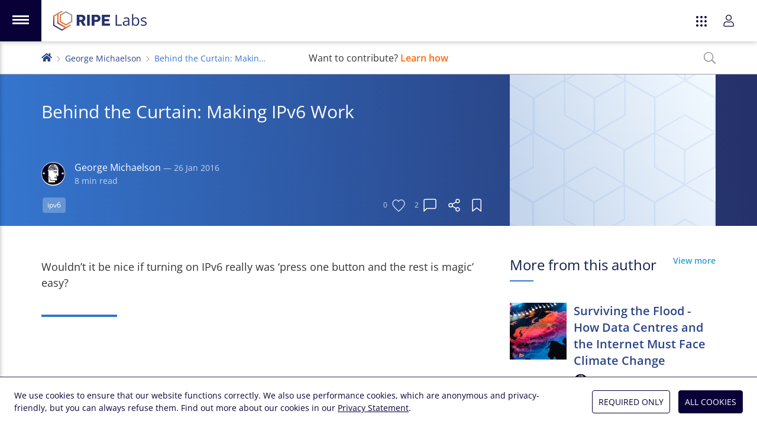

--- FILE ---
content_type: text/html; charset=utf-8
request_url: https://labs.ripe.net/author/ggm/behind-the-curtain-making-ipv6-work/
body_size: 19998
content:
<!DOCTYPE html>
<html lang="en">
  <head>
    <meta charset="UTF-8">
    <meta name="viewport" content="width=device-width,initial-scale=1,shrink-to-fit=no">
    <title>Behind the Curtain: Making IPv6 Work | RIPE Labs</title>
    <meta name="description" content="Wouldn’t it be nice if turning on IPv6 really was ‘press one button and the rest is magic’ easy?">
    <link rel="apple-touch-icon" sizes="180x180" href="/static/icons/apple-touch-icon.png">
    <link rel="icon" type="image/png" sizes="32x32" href="/static/icons/favicon-32x32.png">
    <link rel="icon" type="image/png" sizes="16x16" href="/static/icons/favicon-16x16.png">
    <link rel="manifest" href="/static/icons/site.webmanifest">
    <link rel="shortcut icon" href="/favicon.ico">
    <link rel="alternate" type="application/rss+xml" title="RIPE Labs - RSS 2.0" href="/feed.xml">
    <link rel="alternate" type="application/atom+xml" title="RIPE Labs - Atom" href="/atom.xml">
    <meta name="msapplication-TileColor" content="#2a4587">
    <meta name="msapplication-config" content="/static/icons/browserconfig.xml">
    <meta name="theme-color" content="#2a4587">
    <meta property="og:site_name" content="RIPE Labs">
    <meta name="twitter:site" content="@ripelabs">
    
  <meta property="og:type" content="article">
  <meta property="og:url" content="https://labs.ripe.net/author/ggm/behind-the-curtain-making-ipv6-work/">
  <meta property="og:title" content="Behind the Curtain: Making IPv6 Work">
  <meta property="og:description" content="Wouldn’t it be nice if turning on IPv6 really was ‘press one button and the rest is magic’ easy?">
  
  <meta name="twitter:title" content="Behind the Curtain: Making IPv6 Work">
  <meta name="twitter:description" content="Wouldn’t it be nice if turning on IPv6 really was ‘press one button and the rest is magic’ easy?">
  <meta name="twitter:card" content="summary">
  <script data-default-providers="acast, google, flourish, observable, twitter, youtube" src="https://www-static.ripe.net/static/webcomponents/embed-consent-v1.1.6.min.js"></script>
  

    <link rel="preload" href="/static/fonts/open-sans-latin-variable-wghtOnly-normal.woff2" as="font" type="font/woff2" crossorigin="anonymous">
    <link rel="stylesheet" href="/static/CACHE/css/style.20587235e1df.css" type="text/css">
    

    
    
      <script type="text/javascript">
        var _paq = window._paq || [];
        _paq.push(['requireCookieConsent']);
        _paq.push(['trackPageView']);
        (function() {
          var u="https://www-analytics.ripe.net/";
          _paq.push(['setTrackerUrl', u+'matomo.php']);
          _paq.push(['setSiteId', '10']);
          var d=document, g=d.createElement('script'), s=d.getElementsByTagName('script')[0];
          g.type='text/javascript'; g.async=true; g.src=u+'matomo.js'; s.parentNode.insertBefore(g,s);
        })();
      </script>
    
  </head>
  <body class="flex flex-col min-h-full mt-burger bg-white">
    
    
<script src="/static/CACHE/js/ripe-app-webcomponents.25dc0bb1d2b2.js"></script>

<ripe-header skipnav class="h-0">
  <svg slot="logo-app" xmlns="http://www.w3.org/2000/svg" viewBox="0 0 1821 392"><path fill="#25316a" d="M457 80h93c49 0 77 28 77 67 0 26-13 52-41 63l49 83h-58l-42-75h-24v75h-54V80zm86 99c20 0 32-12 32-29 0-18-12-28-32-28h-32v57h32zm116-99h54v213h-54V80zm90 0h97c47 0 75 29 75 69 0 35-22 71-74 71h-44v73h-54V80zm88 99c20 0 32-12 32-29 0-18-13-28-32-28h-34v57h34zm110-99h158v44h-104v40h87v43h-87v43h104v43H947V80zm270 213V80h25v191h94v22h-119zm250 0-5-22h-1c-8 10-16 16-24 20s-18 5-30 5c-16 0-28-4-37-12s-14-20-14-35c0-32 26-49 78-51l27-1v-9c0-13-3-22-8-28-6-6-14-9-26-9-13 0-28 4-45 12l-8-19a115 115 0 0 1 54-13c19 0 34 4 43 12 9 9 14 22 14 41v109h-18zm-55-17c15 0 27-4 35-12 9-8 13-20 13-35v-14l-24 1c-19 0-33 3-42 9-8 5-12 13-12 24 0 9 2 16 8 20 5 5 12 7 22 7zm197-145c21 0 37 7 49 21 12 15 18 35 18 61s-6 47-18 61a59 59 0 0 1-49 22c-10 0-20-2-28-5-9-4-16-10-22-18h-2l-5 20h-17V66h24v55l-1 34h1c11-16 28-24 50-24zm-3 20c-17 0-29 5-36 14-8 10-11 26-11 48 0 23 4 39 11 48 8 10 20 15 36 15 15 0 26-5 33-16 8-11 11-27 11-47 0-21-3-36-11-47-7-10-18-15-33-15zm215 99c0 15-5 26-17 34-11 8-26 12-46 12-21 0-38-3-50-10v-22a120 120 0 0 0 50 12c13 0 23-2 30-6 6-4 10-10 10-18 0-6-3-12-8-16-6-5-16-10-32-16-15-5-25-10-32-14-6-5-11-9-14-15-3-5-4-11-4-18 0-13 5-24 16-31 10-8 25-12 43-12 17 0 34 4 51 11l-9 20c-16-7-30-10-44-10-11 0-20 2-26 5-5 4-8 9-8 15 0 4 1 8 3 11s6 6 11 9l28 11c19 7 31 14 38 21s10 16 10 27z"/><linearGradient id="a" x1="17.4" x2="275.6" y1="361.6" y2="81.4" gradientUnits="userSpaceOnUse"><stop offset="0" stop-color="#25316a"/><stop offset=".1" stop-color="#293269"/><stop offset=".1" stop-color="#343468"/><stop offset=".2" stop-color="#453764"/><stop offset=".2" stop-color="#5b3c60"/><stop offset=".3" stop-color="#764459"/><stop offset=".4" stop-color="#964d4f"/><stop offset=".4" stop-color="#bf5a3d"/><stop offset=".5" stop-color="#f36c21"/><stop offset="1" stop-color="#9c9c9c"/></linearGradient><path fill="url(#a)" d="m249 319-146-84V66l91-52-24-14L0 98v196l170 98 170-98v-28l-91 53zm-79 45L24 280V112l55-32v169l146 84-55 31z"/><linearGradient id="b" x1="37.4" x2="295.7" y1="380" y2="99.8" gradientUnits="userSpaceOnUse"><stop offset="0" stop-color="#25316a"/><stop offset=".1" stop-color="#293269"/><stop offset=".1" stop-color="#343468"/><stop offset=".2" stop-color="#453764"/><stop offset=".2" stop-color="#5b3c60"/><stop offset=".3" stop-color="#764459"/><stop offset=".4" stop-color="#964d4f"/><stop offset=".4" stop-color="#bf5a3d"/><stop offset=".5" stop-color="#f36c21"/><stop offset="1" stop-color="#9c9c9c"/></linearGradient><path fill="url(#b)" d="M249 9 126 80v141l123 71 122-71V80L249 9zm98 198-98 57-98-57V94l98-57 98 57v113z"/></svg>
  <app-switcher appenv="prod" current="labs"></app-switcher>
  <user-login accessurl="access.ripe.net" logoutredirecturl="https://labs.ripe.net/"></user-login>
</ripe-header>
<app-nav-bar class="fixed top-0 z-50 mt-burger"></app-nav-bar>
<app-cookie-consent></app-cookie-consent>

<script type="text/javascript">
  var RIPE_MENU = {
    main: [
      {
        title: "Home",
        url: "/",
        icon: '<svg width="26" xmlns="http://www.w3.org/2000/svg" fill="none" viewBox="0 0 24 26"><path fill="currentColor" d="m16 20.6-9.1-5.2V5l5.6-3.2L11 .9.5 6.9v12.2L11 25l10.5-6v-1.7L16 20.6Zm-5 2.9-9-5.3V7.8l3.4-2v10.4l9 5.3-3.4 2Z"/><path fill="currentColor" d="M16 1.4 8.2 5.8v8.8l7.6 4.3 7.6-4.3V5.8l-7.6-4.4Zm6 12.3-6 3.5-6.2-3.5v-7L15.9 3 22 6.6v7.1Z"/></svg>',
      },
      {
        title: "Categories",
        icon: '<svg width="26" xmlns="http://www.w3.org/2000/svg" fill="none" viewBox="0 0 24 26"><path fill="currentColor" d="m16 20.6-9.1-5.2V5l5.6-3.2L11 .9.5 6.9v12.2L11 25l10.5-6v-1.7L16 20.6Zm-5 2.9-9-5.3V7.8l3.4-2v10.4l9 5.3-3.4 2Z"/><path fill="currentColor" d="M16 1.4 8.2 5.8v8.8l7.6 4.3 7.6-4.3V5.8l-7.6-4.4Zm6 12.3-6 3.5-6.2-3.5v-7L15.9 3 22 6.6v7.1Z"/></svg>',
        id: "categories",
      },

    
      {
        title: "Podcasts",
        icon: '<svg xmlns="http://www.w3.org/2000/svg" viewBox="0 0 21 24" fill="currentColor"><path d="m15 14.7-.5-.8v-.3c.6-.9 1-2 1-3.1 0-3-2.5-5.4-5.4-5.2a5.2 5.2 0 0 0-5 5c0 1.2.4 2.4 1 3.3v.3l-.5.8c0 .2-.3.2-.5 0a6.8 6.8 0 0 1-1.4-4.2c0-3.7 3-6.8 6.6-6.7 3.6 0 6.5 3 6.6 6.6 0 1.6-.5 3.1-1.5 4.3-.1.2-.3.2-.4 0ZM10.3 0C4.6 0 0 4.7 0 10.5c0 3.8 2 7.2 5 9 .1.1.4 0 .4-.3a30 30 0 0 1-.3-1.4 9 9 0 0 1 5-16.3 9 9 0 0 1 5.3 16.4l-.2 1.3c0 .2.2.4.4.3 3-1.8 5-5.1 5-9C20.6 4.7 16 0 10.3 0Zm3 16.7c0 1.5-.7 4.9-1 6.2-.3.9-1.1 1.1-2 1.1-.9 0-1.8-.2-2-1.1-.4-1.3-1-4.7-1-6.2 0-1.7 1.5-2 3-2s3 .3 3 2Zm-1.5 0c0-.8-3-.8-3 0 0 1.3.5 4.4.9 5.7h1.2c.3-1.3.9-4.4.9-5.7Zm1.4-6.2a3 3 0 0 1-3 3 3 3 0 0 1-2.9-3 3 3 0 0 1 3-3 3 3 0 0 1 3 3Zm-1.4 0c0-.8-.7-1.5-1.5-1.5s-1.5.7-1.5 1.5.7 1.5 1.5 1.5 1.5-.7 1.5-1.5Z"/></svg>',
        url: "/category/podcasts/",
        parent: "categories",
      },
    
      {
        title: "Network Operations",
        icon: '<svg xmlns="http://www.w3.org/2000/svg" width="24" viewBox="0 0 24 22" fill="currentColor"><path d="M17.6 10.9a1.1 1.1 0 1 1 2.3 0 1.1 1.1 0 0 1-2.3 0ZM15.7 12a1.1 1.1 0 1 0 0-2.3 1.1 1.1 0 0 0 0 2.3ZM24 6a2 2 0 0 1-.6 1.5c.4.4.6 1 .6 1.5v3.8c0 .5-.2 1-.6 1.4.4.4.6 1 .6 1.6v3.7c0 1.2-1 2.3-2.3 2.3H2.4c-1.3 0-2.3-1-2.3-2.3v-3.8c0-.5.2-1 .6-1.4-.4-.4-.6-1-.6-1.6V9c0-.6.2-1.1.6-1.5A2 2 0 0 1 0 6V2.2C0 1 1 0 2.3 0h19.4C23 0 24 1 24 2.3V6ZM1.5 6c0 .4.3.8.8.8h19.4c.5 0 .8-.4.8-.8V2.2c0-.4-.3-.7-.8-.7H2.4c-.5 0-.8.3-.8.8V6Zm20.3 2.3H2.1c-.4 0-.7.3-.7.7v3.8c0 .4.3.7.8.7h19.4c.5 0 .8-.3.8-.8V9c0-.4-.3-.8-.8-.8Zm.7 7.4c0-.4-.3-.7-.8-.7H2.4c-.5 0-.8.3-.8.8v3.7c0 .4.3.8.8.8h19.4c.5 0 .8-.4.8-.8v-3.8ZM18.7 5.3a1.1 1.1 0 1 0 0-2.3 1.1 1.1 0 0 0 0 2.3Zm-3 0a1.1 1.1 0 1 0 0-2.3 1.1 1.1 0 0 0 0 2.3Zm3 11.2a1.1 1.1 0 1 0 0 2.3 1.1 1.1 0 0 0 0-2.3Zm-3 0a1.1 1.1 0 1 0 0 2.3 1.1 1.1 0 0 0 0-2.3Z"/></svg>',
        url: "/category/network-operations/",
        parent: "categories",
      },
    
      {
        title: "Measurements and Statistics",
        icon: '<svg xmlns="http://www.w3.org/2000/svg" width="24" viewBox="0 0 24 18" fill="currentColor"><path d="M23.6 16.5H1.5V.4c0-.2-.2-.4-.4-.4H.4C.2 0 0 .2 0 .4v16.9c0 .4.3.7.8.7h22.8c.2 0 .4-.2.4-.4V17c0-.2-.2-.4-.4-.4Zm-19-7.2v.6l.5.5h.6L9 7l4 4c.2.3.7.3 1 0l4.4-4.4 2 2c.3.3.6.4.9.4.5 0 1.1-.5 1.1-1.1V2.3c0-.5-.3-.8-.8-.8H16c-1 0-1.5 1.2-.8 2l2.1 2-3.8 3.9-4-4a.7.7 0 0 0-1 0l-4 4ZM17 3h4v4l-4-4Z"/></svg>',
        url: "/category/measurements-and-statistics/",
        parent: "categories",
      },
    
      {
        title: "Internet Governance",
        icon: '<svg xmlns="http://www.w3.org/2000/svg" viewBox="0 0 24 24" fill="currentColor"><path d="M12 0a12 12 0 1 0 0 24 12 12 0 0 0 0-24Zm9.3 7.4h-4a14 14 0 0 0-2-5.3c2.6.9 4.8 2.8 6 5.3Zm-5 4.6c0 1.1-.1 2.1-.3 3.1H8a22.9 22.9 0 0 1 0-6.2h8c.2 1 .3 2 .3 3.1ZM12 1.5c1.3 0 3 2.2 3.8 5.9H8.2C9 3.7 10.7 1.5 12 1.5Zm-3.3.6c-.9 1.3-1.6 3.1-2 5.3h-4C3.9 4.9 6 3 8.7 2ZM1.5 12c0-1 .2-2.1.5-3.1h4.4a24.5 24.5 0 0 0 0 6.2H2c-.3-1-.5-2-.5-3.1Zm1.2 4.6h4a14 14 0 0 0 2 5.3c-2.6-.9-4.8-2.8-6-5.3Zm9.3 5.9c-1.3 0-3-2.2-3.8-5.9h7.6c-.8 3.7-2.5 5.9-3.8 5.9Zm3.3-.6a14 14 0 0 0 2-5.3h4a10.5 10.5 0 0 1-6 5.3Zm2.3-6.8a24.5 24.5 0 0 0 0-6.2H22a10.4 10.4 0 0 1 0 6.2h-4.4Z"/></svg>',
        url: "/category/internet-governance/",
        parent: "categories",
      },
    
      {
        title: "Technology and Innovation",
        icon: '<svg xmlns="http://www.w3.org/2000/svg" width="28" viewBox="0 0 640 512" fill="currentColor"><path d="M638 197 564 20a32 32 0 0 0-42-18L414 47c-16 7-23 23-18 39L75 241c-9 5-13 14-10 22l9 21-64 26a16 16 0 0 0-9 21l20 49a16 16 0 0 0 21 8l64-26 9 21c4 10 15 10 22 8l134-46 4 4-51 152a8 8 0 0 0 8 11h17a8 8 0 0 0 7-5l47-141c13 3 22 3 34 0l47 141a8 8 0 0 0 7 5h17a8 8 0 0 0 8-11l-51-152a64 64 0 0 0 19-43l90-32c7 9 21 17 38 10l108-45a32 32 0 0 0 18-42ZM45 353l-8-19 49-21 8 19Zm275-17a32 32 0 1 1 32-32 32 32 0 0 1-32 32Zm56-62a64 64 0 0 0-119 42l-118 41-38-92 306-149 54 129Zm123-20L426 77l109-45 73 177Z"/></svg>',
        url: "/category/technology-and-innovation/",
        parent: "categories",
      },
    
      {
        title: "Community and Events",
        icon: '<svg xmlns="http://www.w3.org/2000/svg" width="26" viewBox="0 0 24 17" fill="currentColor"><path d="M20.4 7.2a3 3 0 1 0 0-6 3 3 0 0 0 0 6Zm0-4.8a1.8 1.8 0 1 1 0 3.6 1.8 1.8 0 0 1 0-3.6Zm-8.4 6A4.2 4.2 0 1 0 12 0a4.2 4.2 0 0 0 0 8.4Zm0-7.2a3 3 0 1 1 0 6 3 3 0 0 1 0-6Zm9.1 7.2h-1.5a3 3 0 0 0-1.5.5l1 .8.5-.1h1.5c1 0 1.7.8 1.7 1.8 0 .3.3.6.6.6s.6-.3.6-.6a3 3 0 0 0-2.9-3ZM3.6 7.2a3 3 0 1 0 0-6 3 3 0 0 0 0 6Zm0-4.8a1.8 1.8 0 1 1 0 3.6 1.8 1.8 0 0 1 0-3.6ZM15 9.2c-1.2 0-1.6.4-3 .4s-1.8-.4-3-.4a4.1 4.1 0 0 0-4.2 4.1V15c0 1 .8 1.8 1.8 1.8h10.8c1 0 1.8-.8 1.8-1.8v-1.7c0-.9-.3-1.7-.7-2.4A4.1 4.1 0 0 0 15 9.1Zm3 5.8c0 .3-.3.6-.6.6H6.6A.6.6 0 0 1 6 15v-1.7c0-.6.2-1.2.5-1.7A3 3 0 0 1 9 10.3c1 0 1.4.5 3 .5s2-.5 3-.5 2 .5 2.5 1.3c.3.5.5 1.1.5 1.7V15ZM5.9 8.9a3 3 0 0 0-1.6-.5H3a3 3 0 0 0-2.9 3c0 .3.3.6.6.6s.6-.3.6-.6c0-1 .7-1.8 1.7-1.8h1.4l.6.1L6 9Z"/></svg>',
        url: "/category/community-and-events/",
        parent: "categories",
      },
    
      {
        title: "RIPE NCC",
        icon: '<svg xmlns="http://www.w3.org/2000/svg" viewBox="0 0 800 800" fill="currentColor"><path d="M591 341V135L401 26 209 135v206L33 443v221l190 110 178-103 177 103 191-110V443L591 341zm-190 95-152-88 152-88 151 88-151 88zm-165-65 152 87v175l-152-88V371zm178 87 152-87v174l-152 88V458zM236 150l165-95 165 95v176l-165-96-165 96V150zM58 649V458l151-87v189l165 95-152 88-164-94zm684 0-165 95-152-88 165-95V372l152 87v190z"/></svg>',
        url: "/category/ripe-ncc/",
        parent: "categories",
      },
    
      {
        title: "Tools",
        icon: '<svg xmlns="http://www.w3.org/2000/svg" viewBox="0 0 512 512" fill="currentColor"><path d="M503 390 378 265a80 80 0 0 0-101-10l-85-86V96L64 0 0 64l96 128h73l86 86a80 80 0 0 0 10 100l125 125a32 32 0 0 0 45 0l68-68c12-13 12-33 0-45zM160 158v2h-48L42 67l25-25 93 70v46zm252 322L288 356a48 48 0 0 1 0-68 48 48 0 0 1 67 0l125 124-68 68zM64 432c0 9 7 16 16 16s16-7 16-16-7-16-16-16-16 7-16 16zM277 67a118 118 0 0 1 104-33l-69 69 14 83 83 14 69-69a118 118 0 0 1-63 126l24 23a150 150 0 0 0 69-166c-3-9-10-16-20-19-9-3-19 0-26 7l-64 64-45-8-7-44 64-64a27 27 0 0 0-13-45 150 150 0 0 0-173 83v68l22 22c-10-40 2-82 31-111zM107 467a45 45 0 0 1-62 0 44 44 0 0 1 0-62l146-146-23-23L22 382a76 76 0 0 0 54 130c20 0 39-8 54-22l101-102c-6-9-11-19-15-30L107 467z"/></svg>',
        url: "/category/tools/",
        parent: "categories",
      },
    
      {
        title: "Series",
        icon: '<svg xmlns="http://www.w3.org/2000/svg" viewBox="0 0 576 512" fill="currentColor"><path d="M575.33 456.43L399 8.02C397.28 3.1 392.61 0 387.65 0c-3.01 0-4.97 1.03-11.49 3.31-6.46 2.26-9.82 8.24-6.27 18.38-16.46 9.69-59.15 24.09-75.5 26.42-1.33-3.78-1.97-6.62-6.4-9.23V32c0-17.67-14.33-32-32-32h-96c-5.96 0-11.22 2.07-16 4.9C139.22 2.07 133.96 0 128 0H32C14.33 0 0 14.33 0 32v448c0 17.67 14.33 32 32 32h96c5.96 0 11.22-2.07 16-4.9 4.78 2.84 10.04 4.9 16 4.9h96c17.67 0 32-14.33 32-32V118.88l151.43 385.1c1.73 4.92 6.4 8.02 11.35 8.02 3 0 4.96-1.03 11.49-3.31 6.44-2.25 9.83-8.23 6.27-18.38 16.46-9.69 59.15-24.09 75.5-26.42 3.65 10.4 10.13 12.65 16.38 10.46l7.55-2.64c6.23-2.19 9.54-9.07 7.36-15.28zM128 480H32v-64h96v64zm0-96H32V128h96v256zm0-288H32V32h96v64zm128 384h-96v-64h96v64zm0-96h-96V128h96v256zm0-288h-96V32h96v64zm203.15 367.54L303.79 74.88c25.22-4.74 64.01-20.33 75.5-26.42l155.36 388.65c-25.23 4.75-64.01 20.33-75.5 26.43z"/></svg>',
        url: "/category/series/",
        parent: "categories",
      },
    

      {
        title: "Hackathons",
        url: "/hackathons/",
        icon: '<svg xmlns="http://www.w3.org/2000/svg" viewBox="0 0 512 512" fill="currentColor"><path d="M368 88a56 56 0 1 0 56 56 56 56 0 0 0-56-56Zm0 80a24 24 0 1 1 24-24 24 24 0 0 1-24 24ZM505.3 19.3a18 18 0 0 0-12.5-12.4C460.7 0 435.5 0 410.5 0 307.3 0 245.4 55.2 199.2 128H95c-16.3 0-35.6 12-42.9 26.5L2.7 253.3A28.4 28.4 0 0 0 .2 264a24 24 0 0 0 24 24h104a96 96 0 0 1 96 96v104a24 24 0 0 0 24 24 28.5 28.5 0 0 0 10.6-2.6l98.7-49.4a52.6 52.6 0 0 0 26.5-42.8V312.8c72.6-46.3 128-108.4 128-211.1 0-25.2 0-50.3-6.8-82.4ZM37.2 256l43.6-87.2A22.3 22.3 0 0 1 95 160h85.1c-14 28-31.7 64-47.6 96l.1.4-95.4-.4ZM352 417.2c0 4.1-5 12.4-8.8 14.2l-87 43.6c0-23.9-.5-94-.5-95.6h.3l96-47.4h.1Zm-102-70.5a127.6 127.6 0 0 0-84.7-84.6C217.3 158.1 265 32 410.5 32c21.1 0 41.2 0 65.4 4.2 4.2 24.4 4.2 44.4 4 65.5 0 145-126.9 193.5-230 245ZM102.3 320C54.4 320 2 359.3.2 480H0v32h32v-.2c171.6-3.4 184.9-115 133.8-166.4a91.5 91.5 0 0 0-63.4-25.4Zm53 109.4c-12.9 31.1-57.7 49.4-123.4 50.5 0-3.5-1.1-127.9 70.4-127.9a60 60 0 0 1 40.8 16 59.4 59.4 0 0 1 12.1 61.4Z"/></svg>',
      },
      {
        title: "NOGs",
        url: "/nogs/",
        icon: '<svg xmlns="http://www.w3.org/2000/svg" viewBox="0 0 496 512" fill="currentColor"><path d="M184 119c0-7-6-12-13-12l-9 3-28 29c-3 2-4 5-4 9 0 7 6 12 13 12h18l9-3 10-11c3-2 4-5 4-9v-18zM248 8a248 248 0 1 0 0 496 248 248 0 0 0 0-496zm48 458v-34c0-26-21-48-48-48h-20c-4 0-13-3-16-5l-23-17c-3-3-5-7-5-11v-24c0-4 3-9 7-11l42-26 7-2h32c3 0 6 1 8 3l53 45h30l17 17c10 10 22 15 36 15h16c-30 49-78 85-136 98zm153-130h-33c-5 0-10-2-13-5l-18-18c-6-6-14-9-22-9h-18l-44-37c-8-7-18-11-29-11h-32c-8 0-16 2-23 6l-43 26c-14 8-22 23-22 39v24c0 14 7 28 18 36l22 17c9 7 25 12 36 12h20c9 0 16 7 16 16v39l-16 1a216 216 0 0 1-1-432l-15 11c-10 8-16 19-16 32v23c0 6 3 17 6 22l-25 19c-8 8-13 20-13 32v16c0 25 20 45 45 45h26c11 0 21-3 29-10l13 2h13c26 0 32-20 36-22 5 10 14 17 24 20-5 14-1 30 10 42l18 19c9 9 20 14 33 14h27c-2 10-5 21-9 31zm-18-64c-4 0-7-1-10-4l-18-19a10 10 0 0 1 0-14c12-13 10-9 10-18 0-2-1-5-3-7l-7-7c-2-2-5-3-7-3h-14c-8 0-12-11-6-16l8-8c1-2 4-3 6-3h9c5 0 9-4 9-9v-10c0-5-4-10-9-10h-29c-7 0-13 6-13 14v5c0 6-4 11-9 13l-27 9c-4 1-4 5-4 8 0 4-3 7-7 7h-13c-4 0-7-3-7-7 0-8-13-9-15-3-9 12-12 18-20 18h-26c-7 0-13-6-13-13v-17c0-3 1-7 4-9 19-14 30-18 30-32 0-3 1-5 4-6l34-11 3-3 23-22c5-5 3-15-7-15h-17l-14 19v7c0 3-3 6-6 6h-15c-4 0-7-3-7-6V83c0-3 1-5 3-6l44-32a216 216 0 0 1 168 227h-32z"/></svg>',
      },
      {
        title: "Tools",
        url: "/category/tools/",
        icon: '<svg xmlns="http://www.w3.org/2000/svg" viewBox="0 0 512 512" fill="currentColor"><path d="M503 390 378 265a80 80 0 0 0-101-10l-85-86V96L64 0 0 64l96 128h73l86 86a80 80 0 0 0 10 100l125 125a32 32 0 0 0 45 0l68-68c12-13 12-33 0-45zM160 158v2h-48L42 67l25-25 93 70v46zm252 322L288 356a48 48 0 0 1 0-68 48 48 0 0 1 67 0l125 124-68 68zM64 432c0 9 7 16 16 16s16-7 16-16-7-16-16-16-16 7-16 16zM277 67a118 118 0 0 1 104-33l-69 69 14 83 83 14 69-69a118 118 0 0 1-63 126l24 23a150 150 0 0 0 69-166c-3-9-10-16-20-19-9-3-19 0-26 7l-64 64-45-8-7-44 64-64a27 27 0 0 0-13-45 150 150 0 0 0-173 83v68l22 22c-10-40 2-82 31-111zM107 467a45 45 0 0 1-62 0 44 44 0 0 1 0-62l146-146-23-23L22 382a76 76 0 0 0 54 130c20 0 39-8 54-22l101-102c-6-9-11-19-15-30L107 467z"/></svg>',
      },
      {
        title: "Podcasts",
        url: "/category/podcasts/",
        icon: '<svg xmlns="http://www.w3.org/2000/svg" viewBox="0 0 21 24" fill="currentColor"><path d="m15 14.7-.5-.8v-.3c.6-.9 1-2 1-3.1 0-3-2.5-5.4-5.4-5.2a5.2 5.2 0 0 0-5 5c0 1.2.4 2.4 1 3.3v.3l-.5.8c0 .2-.3.2-.5 0a6.8 6.8 0 0 1-1.4-4.2c0-3.7 3-6.8 6.6-6.7 3.6 0 6.5 3 6.6 6.6 0 1.6-.5 3.1-1.5 4.3-.1.2-.3.2-.4 0ZM10.3 0C4.6 0 0 4.7 0 10.5c0 3.8 2 7.2 5 9 .1.1.4 0 .4-.3a30 30 0 0 1-.3-1.4 9 9 0 0 1 5-16.3 9 9 0 0 1 5.3 16.4l-.2 1.3c0 .2.2.4.4.3 3-1.8 5-5.1 5-9C20.6 4.7 16 0 10.3 0Zm3 16.7c0 1.5-.7 4.9-1 6.2-.3.9-1.1 1.1-2 1.1-.9 0-1.8-.2-2-1.1-.4-1.3-1-4.7-1-6.2 0-1.7 1.5-2 3-2s3 .3 3 2Zm-1.5 0c0-.8-3-.8-3 0 0 1.3.5 4.4.9 5.7h1.2c.3-1.3.9-4.4.9-5.7Zm1.4-6.2a3 3 0 0 1-3 3 3 3 0 0 1-2.9-3 3 3 0 0 1 3-3 3 3 0 0 1 3 3Zm-1.4 0c0-.8-.7-1.5-1.5-1.5s-1.5.7-1.5 1.5.7 1.5 1.5 1.5 1.5-.7 1.5-1.5Z"/></svg>',
      },

    ],
    footer: [
      {
        title: "About Us",
        url: "/about-us/",
        icon: '<svg xmlns="http://www.w3.org/2000/svg" fill="none" viewBox="0 0 26 22"><path fill="currentColor" d="M13 2.8c-1.2 0-2.4.5-3.2 1.4a5 5 0 0 0-1.4 3.4l.2.4c.2.2.3.3.5.3s.3-.1.5-.3l.2-.4c0-1 .3-1.8.9-2.5.6-.6 1.4-1 2.3-1 .2 0 .3 0 .5-.2l.2-.5-.2-.4a.6.6 0 0 0-.5-.2ZM13 0C8.8 0 5.8 3.6 5.8 7.6c0 1.8.7 3.6 1.8 5 1 1.2 2 3.2 2.2 3.9v3.6l1 1.6.3.2.3.1h3.5l.2-.3 1-1.6.1-.4v-3.2c.1-.7 1.1-2.7 2.2-4 .9-1 1.5-2.4 1.7-3.8a8 8 0 0 0-.6-4.3A7.5 7.5 0 0 0 17 1.2 6.9 6.9 0 0 0 13 0Zm2 19.5-.7 1.1h-2.6l-.6-1v-.4h3.8v.3Zm0-1.6h-4v-1.4h4v1.4Zm2.4-6.3c-.6.7-1.5 2.1-2 3.5h-4.7c-.6-1.4-1.5-2.8-2.1-3.5a6.4 6.4 0 0 1-1.4-4c0-3.3 2.4-6.2 5.8-6.2a6 6 0 0 1 5.9 6.2c0 1.5-.6 3-1.5 4Zm-13.5-4c0-.2 0-.4-.2-.5a.6.6 0 0 0-.5-.2H.6c-.1 0-.3 0-.4.2l-.2.5c0 .1 0 .3.2.4.1.2.3.3.4.3h2.7l.4-.3.2-.4Zm17.5-4.8.3-.1 2.6-1.4c.2 0 .3-.2.4-.4a.7.7 0 0 0-.2-.7l-.2-.2h-.5l-2.6 1.4c-.2.1-.3.2-.3.4-.1.1-.1.3 0 .4l.1.4.4.2Zm4 4h-2.6c-.2 0-.4.1-.5.3l-.2.5c0 .1 0 .3.2.4.1.2.3.3.4.3h2.7l.4-.3.2-.4c0-.2 0-.4-.2-.5a.6.6 0 0 0-.4-.2ZM4.8 1.5 2.2.1a.6.6 0 0 0-.5 0c-.1 0-.3.1-.3.3v.5c0 .2.1.3.3.4l2.6 1.4a.6.6 0 0 0 .7-.1l.2-.4v-.4l-.4-.4Zm19.5 12.4-2.6-1.4h-.5c-.1 0-.3.2-.3.4v.5c0 .2.1.3.3.4l2.6 1.4h.5c.1 0 .3-.2.3-.4v-.5c0-.2-.1-.3-.3-.4ZM4.5 12.4h-.2l-2.6 1.4-.4.4a.7.7 0 0 0 .2.8h.7l2.6-1.3c.2 0 .3-.2.3-.3v-.5l-.1-.4a.6.6 0 0 0-.5-.1Z"/></svg>',
      },
      {
        title: "Feedback",
        subtitle: "Tell us what you think",
        url: "/contact/",
        icon: '<svg xmlns="http://www.w3.org/2000/svg" viewBox="0 0 512 512"><path fill="currentColor" d="M448 0H64A64 64 0 0 0 0 64v288a64 64 0 0 0 64 64h96v84a12 12 0 0 0 19 10l125-94h144a64 64 0 0 0 64-64V64a64 64 0 0 0-64-64zm32 352a32 32 0 0 1-32 32H293l-8 6-93 70v-76H64a32 32 0 0 1-32-32V64a32 32 0 0 1 32-32h384a32 32 0 0 1 32 32v288z"/></svg>',
      },
      {
        title: "Legal",
        subtitle: "Copyright, Privacy, Terms, Cookies",
        url: "/legal/",
        icon: '<svg width="80" height="80" xmlns="http://www.w3.org/2000/svg" viewBox="0 0 640 512"><path fill="currentColor" d="m634.4 375-109-175.9a16.1 16.1 0 0 0-26.7 0l-109.1 176a31 31 0 0 0-5.5 19.6A128.2 128.2 0 0 0 512 512c67.3 0 122.5-51.6 128-117.3.5-6.9-1.7-13.8-5.6-19.6zM512 238.3 602.3 384H421l91-145.8zm0 241.8c-41.3 0-77-26.8-90.4-64h181.2a97.2 97.2 0 0 1-90.8 64zm17.9-317.2 5-15.2a8 8 0 0 0-5-10.1L379.5 87.2A64 64 0 0 0 320 0a63.8 63.8 0 0 0-61.3 46.7L120.2.4a8 8 0 0 0-10 5L105 20.7a8 8 0 0 0 5 10.2l148.4 49.6a63.8 63.8 0 0 0 45.6 45.3V480H104a8 8 0 0 0-8 8v16a8 8 0 0 0 8 8h224a8 8 0 0 0 8-8V125.7a63.4 63.4 0 0 0 23.3-11.5l160.5 53.6a8 8 0 0 0 10-5zM320 96a32 32 0 1 1 0-64 32 32 0 0 1 0 64zm-64 170.7a31 31 0 0 0-5.6-19.6l-109-176C138.2 66.4 133 64 128 64s-10.2 2.4-13.3 7.1L5.6 247.1a31 31 0 0 0-5.5 19.6 128.4 128.4 0 0 0 255.9 0zM128 110.2 218.3 256H37l91-145.8zM37.6 288h181.2a97.2 97.2 0 0 1-90.8 64c-41.3 0-77-26.8-90.4-64z"/></svg>',
      },
    ],
  };
</script>

    <main id="main" class="flex-1">
      


  <div class=" w-full bg-white border-t border-b h-14 md:border-t-0 border-ncc-inactive md:relative print:hidden">
    <nav id="menu-bar" class="container grid items-center justify-between h-full grid-cols-2 pr-6 md:grid-cols-3">
      
      <div class="hidden md:block md:col-span-1">
        
          <ul class="flex items-baseline list-none whitespace-nowrap">
            
              
            
              
                <li class="flex items-baseline text-sm text-primary">
                  <a class="mr-2 link" href="/" title="Labs">
                    
                      <svg width="18" height="17" xmlns="http://www.w3.org/2000/svg" fill="none" viewBox="0 0 576 412"><path fill="currentColor" d="M280 148 96 300v164a16 16 0 0 0 16 16h112a16 16 0 0 0 16-16v-96a16 16 0 0 1 16-16h64a16 16 0 0 1 16 16v96a16 16 0 0 0 16 16h112a16 16 0 0 0 16-16V300L296 148a12 12 0 0 0-16 0zm292 103-84-68V44a12 12 0 0 0-12-12h-56a12 12 0 0 0-12 12v73l-90-74a48 48 0 0 0-61 0L4 251a12 12 0 0 0-1 17l25 31a12 12 0 0 0 17 2l235-194a12 12 0 0 1 16 0l235 194a12 12 0 0 0 17-2l25-31a12 12 0 0 0-1-17z"/></svg>
                    
                  </a>
                  <span ><svg class="stroke-current text-neutral-mid mr-2" width="6" height="9" viewBox="0 0 6 9" fill="none" xmlns="http://www.w3.org/2000/svg"><path d="M1 8.5L5 4.5L1 0.5" stroke-linecap="round" stroke-linejoin="round"/></svg></span>
                </li>
              
            
              
            
              
                <li class="flex items-baseline text-sm text-primary">
                  <a class="mr-2 link" href="/author/ggm/" title="George Michaelson">
                    
                      George Michaelson
                    
                  </a>
                  <span class="hidden xl:block"><svg class="stroke-current text-neutral-mid mr-2" width="6" height="9" viewBox="0 0 6 9" fill="none" xmlns="http://www.w3.org/2000/svg"><path d="M1 8.5L5 4.5L1 0.5" stroke-linecap="round" stroke-linejoin="round"/></svg></span>
                </li>
              
            
            <li class="hidden text-sm truncate text-accent xl:block">Behind the Curtain: Making IPv6 Work</li>
          </ul>
        
      </div>
      <div class="md:text-center col-span-1 ">
        <p class="whitespace-nowrap lg:px-0">Want to contribute? <a class="font-semibold text-ncc-orange" href="/contributing-to-ripe-labs/">Learn how</a></p>
      </div>
      <div class="flex w-full md:space-x-6  justify-end ">
        <a href="/search/" title="Search RIPE Labs"><svg class="fill-current icon icon-neutral" width="20" height="20" viewBox="0 0 20 20" fill="none" xmlns="http://www.w3.org/2000/svg"><path d="m19.86 18.81-5.04-5.04a.46.46 0 0 0-.33-.13h-.4a8.12 8.12 0 1 0-.45.46v.4c0 .12.05.23.13.32l5.04 5.04c.19.19.48.19.67 0l.38-.38a.47.47 0 0 0 0-.67ZM8.12 15a6.87 6.87 0 1 1 0-13.74 6.87 6.87 0 0 1 0 13.74Z" opacity=".9"/></svg></a>
        
      </div>
    </nav>
  </div>
  
  
    <div class="flex items-center h-12 border-b border-white md:hidden bg-gradient-to-l from-ncc-blue to-[#080037] print:hidden">
      
        <a class="container flex items-center space-x-4 text-ncc-babyblue" href="/author/ggm/"><svg width="8" height="14" viewBox="0 0 8 14" fill="none" xmlns="http://www.w3.org/2000/svg"><path stroke="#fff" stroke-linecap="round" d="M7 1 1.8 6.2C1 7 1 7 1.8 7.8L7 13"/></svg> <span>George Michaelson</span></a>
      
    </div>
  

 
      <div id="messagesContainer" class="sticky z-40 top-burger">
        
      </div>
      
  <div class="w-full lg:min-h-64 lg:article-gradient lg:flex">
    <div class="lg:container layout">
      <div class="container order-2 col-span-12 lg:px-0 lg:col-span-8 lg:order-1">
        
        
        <h1 class="pb-6 mt-10 text-3xl text-ncc-blue lg:text-neutral-low lg:mb-5">Behind the Curtain: Making IPv6 Work</h1>
        
          <div class="flex items-center py-4">
            
              <img src="https://access.ripe.net/picture/f6aa5b87-9f8c-4084-9030-2a0072203d60" alt="Author image" class="w-10 h-10 mr-4 rounded-full">
            
            <div>
              <div class="js-popper-on-hover">
                <span class="text-base text-accent lg:text-white">
                  <a class="js-popper-reference" href="/author/ggm/">George Michaelson</a><time datetime="2016-01-26 12:55:00" class="text-sm text-neutral-mid lg:text-ncc-babyblue" title="2016-01-26 12:55:00"> — 26 Jan 2016</time>
                </span>
                
<div class="popover w-84 rounded" role="tooltip">
  <div class="popover-arrow" data-popper-arrow></div>
  <div class="flex flex-col bg-white rounded">
    <div class="flex items-center px-4 py-4">
      <a href="/author/ggm/">
        
          <img src="https://access.ripe.net/picture/f6aa5b87-9f8c-4084-9030-2a0072203d60" alt="Author image" class="rounded-full h-12 w-12 mr-5">
        
      </a>
      <div>
        <h4 class="text-xl leading-6">
          <a href="/author/ggm/" class="text-accent">George Michaelson</a>
        </h4>
        
      </div>
    </div>
    
      <p class="text-neutral-mid text-xs leading-5 px-4 py-3">
        George Michaelson is currently APNIC&#x27;s senior R&amp;D scientist. Recently, he has been working on long-baseline IPv6 and DNS statistics using Internet-wide end-user measurement, services logging, audit and analysis, and design and implementation of the Internet Number Resource Certification framework. George is a member of the BCS, and a founder member … <a class="text-accent" href="/author/ggm/">More</a>
      </p>
    
  </div>
</div>

              </div>
              
                
              
              <p class="text-sm text-neutral-mid lg:text-ncc-babyblue">8 min read</p>
            </div>
          </div>
        

        <div class="flex flex-col  md:flex-row  justify-between mb-4">
          
            <div class="flex flex-wrap mr-4">
              
                
                  <a href="/search/tag/ipv6/" class="m-0.5 tag lg:tag-alt">ipv6</a>
                
              
            </div>
          
          <div class="flex self-end  mt-2 md:mt-0 md:self-auto ">
            


<div class="flex flex-row items-center space-x-3 md:space-x-5">
  
  
  
    <div class="flex items-center -mr-1">
    <span title="This article has received 0 likes." data-count="0" class="text-xs text-neutral-mid lg:text-ncc-babyblue mr-2 select-none">0</span>
    <svg class="stroke-current text-neutral-mid lg:text-ncc-babyblue" width="22px" height="21px" viewBox="0 0 22 21" version="1.1" xmlns="http://www.w3.org/2000/svg" xmlns:xlink="http://www.w3.org/1999/xlink">
        <title>Likes are disabled for this article.</title>
        <defs>
            <path d="M10 19.2a.5.5 0 0 0 .3-.1c.3-.2 6.6-5.3 8.9-9.6.5-1 .8-2 .8-3.2C20 2.8 17.5 0 14.5 0 12.7 0 11 1 10 2.5A5.4 5.4 0 0 0 5.5 0C2.5 0 0 2.8 0 6.3c0 1.1.3 2.2.8 3.2a42.5 42.5 0 0 0 9.2 9.7Z" id="path-1"></path>
            <path d="M10 19.2a.5.5 0 0 0 .3-.1c.3-.2 6.6-5.3 8.9-9.6.5-1 .8-2 .8-3.2C20 2.8 17.5 0 14.5 0 12.7 0 11 1 10 2.5A5.4 5.4 0 0 0 5.5 0C2.5 0 0 2.8 0 6.3c0 1.1.3 2.2.8 3.2a42.5 42.5 0 0 0 9.2 9.7Z" id="path-3"></path>
        </defs>
        <g stroke="none" stroke-width="1.5" fill="none" fill-rule="evenodd">
            <g id="likes" transform="translate(1.000000, 1.000000)">
                <mask id="mask-2" fill="white">
                    <use xlink:href="#path-1"></use>
                </mask>
                <rect class="fill-current" mask="url(#mask-2)" x="0" y="20" width="20" height="20"></rect>
                <use stroke="currentColor" xlink:href="#path-3"></use>
            </g>
        </g>
    </svg>
    </div>
  

  
  <div class="flex items-center">
                 <span title="This article has received 2 comments." class="text-xs text-neutral-mid lg:text-ncc-babyblue mr-2 select-none">2</span>
                 <a title="Go to comments" href="#comments">
                   <svg aria-hidden="true" class="stroke-current icon icon icon-primary lg:icon-white hover:fill-current" width="22" height="22" viewBox="0 0 22 22" fill="none" xmlns="http://www.w3.org/2000/svg"><path d="M21 14.3a2.2 2.2 0 0 1-2.2 2.3H5.4L1 21V3.2A2.2 2.2 0 0 1 3.2 1h15.6A2.2 2.2 0 0 1 21 3.2v11.1Z" stroke-width="1.5" /></svg>
                 </a>
               </div>

  
  <div class="js-share-btn js-popper-on-click print:hidden">
    <button class="flex items-center js-popper-reference"><svg class="icon stroke-current icon icon-primary lg:icon-white hover:fill-current" width="20" height="22" viewBox="0 0 20 22" fill="none" xmlns="http://www.w3.org/2000/svg"><title>Share</title><path stroke-width="1.5" d="M15.9 7a3 3 0 0 0 3-3 3 3 0 0 0-3-3 3 3 0 0 0-3 3 3 3 0 0 0 3 3ZM4 14a3 3 0 0 0 3-3 3 3 0 0 0-3-3 3 3 0 0 0-3 3 3 3 0 0 0 3 3Zm11.9 7a3 3 0 0 0 3-3 3 3 0 0 0-3-3 3 3 0 0 0-3 3 3 3 0 0 0 3 3Zm-9.4-8.5 6.8 4m0-11-6.8 4"/></svg></button>
    
<div class="js-sharing-menu popover w-40 rounded" role="tooltip">
  <div class="popover-arrow" data-popper-arrow></div>
  <div class="flex flex-col bg-white text-neutral-dark rounded px-6 text-sm">
    <h4 class="text-center my-2">Share</h4>
    <hr aria-hidden="true" class="text-neutral-light">
    <div class="sharing-links flex flex-col my-4 select-none">
      <a rel="nofollow noreferrer noopener" target="_blank" class="flex" href="https://x.com/share?url=https://labs.ripe.net/author/ggm/behind-the-curtain-making-ipv6-work/"><img width="18" height="18" alt="" src="/static/images/twitter-x.svg"> <span>X/Twitter</span></a>
      <a rel="nofollow noreferrer noopener" target="_blank" class="flex" href="https://www.linkedin.com/sharing/share-offsite/?url=https://labs.ripe.net/author/ggm/behind-the-curtain-making-ipv6-work/"><img width="18" height="18" alt="" src="/static/images/linkedin.svg"> <span>LinkedIn</span></a>
      <a rel="nofollow noreferrer noopener" target="_blank" class="flex" href="https://www.facebook.com/sharer.php?u=https://labs.ripe.net/author/ggm/behind-the-curtain-making-ipv6-work/"><img width="18" height="18" alt="" src="/static/images/facebook.svg"> <span>Facebook</span></a>
      <a rel="nofollow noreferrer noopener" target="_blank" class="flex" href="https://mastodonshare.com/?url=https://labs.ripe.net/author/ggm/behind-the-curtain-making-ipv6-work/"><img width="18" height="18" alt="" src="/static/images/mastodon.svg"> <span>Mastodon</span></a>
      <a rel="nofollow noreferrer noopener" target="_blank" class="flex js-secondary" href="https://vk.com/share.php?url=https://labs.ripe.net/author/ggm/behind-the-curtain-making-ipv6-work/"><img width="18" height="18" alt="" src="/static/images/vk.svg"> <span>Vkontacte</span></a>
      <a rel="nofollow noreferrer noopener" target="_blank" class="flex js-secondary" href="https://t.me/share/url?url=https://labs.ripe.net/author/ggm/behind-the-curtain-making-ipv6-work/"><img width="18" height="18" alt="" src="/static/images/telegram.svg"> <span>Telegram</span></a>
      <a rel="nofollow noreferrer noopener" target="_blank" class="flex js-secondary" href="https://wa.me/?text=https://labs.ripe.net/author/ggm/behind-the-curtain-making-ipv6-work/"><img width="18" height="18" alt="" src="/static/images/whatsapp.svg"> <span>Whatsapp</span></a>
      <a rel="nofollow noreferrer noopener" target="_blank" class="flex js-secondary" href="mailto:?subject=Behind%20the%20Curtain%3A%20Making%20IPv6%20Work&body=https://labs.ripe.net/author/ggm/behind-the-curtain-making-ipv6-work/"><img width="18" height="18" alt="" src="/static/images/email.svg"> <span>Email</span></a>
      <button class="js-copy-link js-secondary hidden hover:bg-neutral-lighter px-6 -mx-6 py-2 items-center" data-url="https://labs.ripe.net/author/ggm/behind-the-curtain-making-ipv6-work/"><img width="18" height="18" alt="" src="/static/images/copy-link.svg"> <span class="ml-4">Copy link</span></button>
    </div>
    <button aria-label="Show more" class="js-show-more cursor-pointer text-accent text-center mb-4 hidden">More</button>
  </div>
</div>

  </div>

  
  
    <a class="print:hidden" title="Login to add this article to your bookmarks" href="https://access.ripe.net?originalUrl=https%3A%2F%2Flabs.ripe.net%2Fauthor%2Fggm%2Fbehind-the-curtain-making-ipv6-work%2F"><svg class="icon stroke-current icon icon-primary lg:icon-white  hover:fill-current" aria-hidden="true" width="16" height="22" viewBox="0 0 16 22" fill="none" xmlns="http://www.w3.org/2000/svg"><path d="M15.197 21L8.0985 15.4444L1 21V3.22222C1 2.63285 1.21368 2.06762 1.59403 1.65087C1.97438 1.23413 2.49025 1 3.02814 1H13.1689C13.7068 1 14.2226 1.23413 14.603 1.65087C14.9833 2.06762 15.197 2.63285 15.197 3.22222V21Z" stroke-width="1.5" stroke-linecap="round" stroke-linejoin="round"/></svg></a>
  
</div>


          </div>
        </div>
      </div>

      <div class="order-1 col-span-12 lg:col-span-4 lg:order-2 lg:relative">
        
          <img src="/static/images/article-placeholder.svg" alt="Article lead image" class="object-cover w-full h-40 sm:h-56 lg:h-full lg:absolute">
        
      </div>
    </div>
  </div>
  <div class="container relative z-10 mt-10 isolate layout lg:mt-12">
    <div class="col-span-12 lg:col-span-8 print:col-span-12">
      
<article class="prose">
  <p class="font-sans">Wouldn’t it be nice if turning on IPv6 really was ‘press one button and the rest is magic’ easy?</p>
  <hr class="w-32 h-1 mt-8 mb-12 border-none text-accent bg-accent">
  
    
      <section class="block-paragraph">
        <p class="">
  
</p>
<p class="">
 For some things, it is. If you’re talking about client-side, enabling an IPv4-only home service on DSL or fibre really can be this simple, because all the heavy lifting is being done inside your ISP: you’re not enabling IPv6 in the network, you’re turning on the last mile.  It was knocking at your door and you just had to let it in (see
 <a class="anchor-link" href="#footnote1" target="_self" title="">
<span class="anchor-link">
   footnote 1
  </span>
</a>
 ).
</p>
<p class="">
 And, if you are a user of compiled systems, programs, it’s usually easy: you just run code which says it’s already IPv6-aware, or ask your vendor to modify it.  After all, “they all work nowadays, don’t they? Don’t they?” Really? (see
 <a class="anchor-link" href="#footnote2" target="_self" title="">
  footnote 2
 </a>
 )
</p>
<p class="">
 But spare a thought for two different places with work to do to enable IPv6: your ISP, and software developers. Those assumptions I stated above about ‘easy-as’ don’t apply for the people behind the curtain, making it work – as
 <a href="https://www.reddit.com/r/programming/comments/40bbqh/updating_software_to_ipv6_is_often_harder_than" target="_blank" rel="nofollow noopener">
  discussed on Reddit last week
 </a>
 .
</p>
<h2 class="">
 ISPs have two things to do when they enable IPv6
</h2>
<p class="">
 The
 <em>
  simple
 </em>
 thing to do is to enable it inside their own network. It’s simple in as much as it’s
 <em>
  understood
 </em>
 what has to be done. But it’s not necessarily
 <em>
  easy,
 </em>
 and the distinction is important.
</p>
<p class="">
 This really is a well-understood problem these days with several well-understood, nation-scale examples to choose from: Equador, Comcast / T-Mobile / AT&amp;T / Time Warner, Sky, SKTelecom can all show this can be done at scale. It’s not exactly one-click, but it’s no longer a large amount of
 <em>
  unknowns
 </em>
 and a small amount of
 <em>
  known
 </em>
 issues: it has become a large amount of
 <em>
  known processes
 </em>
 , and a small amount of
 <em>
  corner cases
 </em>
 . But some corner cases (like Skype) are not easy to fix (only Microsoft can fix Skype).
</p>
<p class="">
 The harder task for ISPs is changing the Operations Support Systems and Business Support Systems – or
 <a href="https://en.wikipedia.org/wiki/Operations_support_system" target="_blank" rel="nofollow noopener">
  OSS
 </a>
  and 
 <a href="https://en.wikipedia.org/wiki/Business_support_system" target="_blank" rel="nofollow noopener">
  BSS.
 </a>
 These are the software systems which provide services and, importantly, manage billing and charging.
</p>
<p class="">
 OSS and BSS challenges are easy to identify, but hard to resolve. The OSS and BSS may be the primary value that the ISP has as their own investment in running the network. If not purely in-house developed, this is very unlikely to be an off-the-shelf solution bought unchanged from an external supplier: it’s much more likely to be a very large, complex, and ageing suite of mutually incompatible systems interacting in different ways.
</p>
<p class="">
 I’ve seen this in at least two ISPs, both former national monopoly telcos, and in one case, they continue to use IBM 3720 Terminal emulation to drive mainframe applications. In the other, they had at least two different web-based systems to reconcile two distinct software suites behind the scene, each providing part of the solution to commission a new customer.
</p>
<p class="">
 It’s not uncommon to have three, four or more different provisioning systems live at the same time (each acquired sub-company may still run inside the main brand) and to have to re-enter data into each, for instance.
</p>
<p class="">
 For example: consider if your billing mechanism is designed to count IPv4 packets using SNMP interface statistics, and you now have two reporting lines in your SNMP, one for IPv4, and one for IPv6? It’s possible that you have to do significant work to capture the IPv6 count. Or, perhaps you have a DHCP IPv4 pool, and therefore do no assignment to specific customer endpoints. But your architects decide to allocate a static IPv6 /56 (this is a common design goal), which now has to be handed out, per customer, from the point of account creation all the way down to the customer’s service going live.  How does that work?  Do you retrofit a new function into your OSS?
</p>
<p class="">
 And if the client wants services to run end-to-end to the IPv6 addresses, it’s not impossible that, as the ISP, you will also now need to manage reverse DNS delegations.  Where previously you had a simpler model for IPv4 which left reverse DNS as a defined, static list of 255 names per /24. In IPv6 you really don’t want to try and pre-populate the entire reverse DNS map!  It’s much more likely that you are going to have to engineer a reverse DNS delegation mechanism, or else do some kind of on-the-fly DNS creation.
</p>
<h2 class="">
 Let’s now consider software developers
</h2>
<p class="">
 Imagine you are a software developer and you have a large, mature product which is targeting the online world, and you have written it to use the MySQL database back-end, believing that IP addresses are short strings of at most 15 characters (4 sets of 0 through 255, and three separating full stops) and IP prefixes are at most 18 (an additional “/” marker and a length of up to 2 digits size, encoding 0 to 32).
</p>
<p class="">
 But now, you have to cope with syntactically detecting IPv6 addresses (new format, new characters “:”) and they’re now 39 bytes long, or 43 if you have /128 addresses. Worse yet, while there are primitives built into MySQL to handle IPv4, they don’t handle IPv6.  So a bunch of SQL logic you wrote a good few years ago now has to be re-visited.
</p>
<p class="">
 This isn’t a 
 <em>
  hard 
 </em>
 problem but it’s not exactly
 <em>
  easy
 </em>
 or
 <em>
  simple. 
 </em>
 It’s easy to say “find all the places you assumed an IPv4 address and change them to be either an IPv4 or an IPv6 address” but it turns out that in many applications, this means quite a bit more work.  For example, inputs supplied by users are often type-checked: simple syntactic review of the contents, to determine if it’s legally of the right type. If you only fix the database, you may leave the code unchanged. This would reject an IPv6 address being entered, because the type-checking on values for an IPv4 address only has to recognize full stops and the digits 0 to 9, where the IPv6 code has to recognize additionally the letters ‘a to f’ in upper and lower case, and the colon ‘:’ character. So, even the user interface-code has to change if you do any kind of input type-checking.
</p>
<p class="">
 Or, maybe your code works directly into the TCP/IP and Sockets() interface. If you are operating down at this level, you will already know about
 <a href="https://tools.ietf.org/html/rfc3493" target="_blank" rel="nofollow noopener">
  RFC3493
 </a>
  but for those who don’t usually code at this level, you will be taking code written to use older constructs, and calls. Your code very probably doesn’t call the getaddrinfo() or inet_pton() and inet_ntop() functions, but uses older calls and structures which fatally assume IPv4 only.
</p>
<p class="">
 There is a lot of documentation online to re-write this code for C.  There are lots of examples. But, you may dread re-opening the door to this legacy code, because one of the definitions of “legacy” often quoted by software developers, is “
 <em>
  the code you are too scared to work on, in case it breaks and you cannot fix it”. 
 </em>
 And it’s certainly likely the systems which you depend on, and have done these years gone by, pre-date a need to operate with IPv6.
</p>
<p class="">
 All this is well known. There is nothing new here, we’ve been telling people for a long time about the problem, and how to deal with it. But now, it’s real.
</p>
<p class="">
 So spare a thought for those working behind the curtain – those who now need to work their magic so everyday users can simply ‘press one button’.
</p>
<h2 class="">
 Footnotes
</h2>
<p class="">
<a name="footnote1">
</a>
 Footnote 1: Actually, my own recent experience moving from an ADSL2+ dualstack service to the Australian NBN fibre dualstack service was a little fraught: it turns out that sometimes you need open source software, and I had to replace my factory image with a free OpenWRT instance to get it to work.
</p>
<p class="">
<a name="footnote2">
</a>
 Footnote 2: Again, this is more mostly-true. There are going to be corner case applications which don’t work well on IPv6 yet (Skype for instance) but in the main, most modern applications on either Windows, OSX or iOS/Android are going to be ok. The ones which aren’t ok, are very quickly coming to the fore, because we now have significant IPv6-preferencing networks in the USA which drives a lot of market decisions in applications development.
</p>
<p class="">
  
</p>
<p class="">
<em>
<strong>
   Note: This article has originally been published on the
   <a href="http://blog.apnic.net/2016/01/19/behind-curtain-making-ipv6-work/" target="_blank" rel="nofollow noopener">
    APNIC blog
   </a>
   .
  </strong>
</em>
</p>
      </section>
    
  
</article>


      <div class="mt-10 flex flex-col  md:flex-row  justify-between mb-4">
        
          <div class="flex flex-wrap mr-4">
            
              
                <a href="/search/tag/ipv6/" class="m-0.5 tag">ipv6</a>
              
            
          </div>
        
        <div class="flex self-end  mt-2 md:mt-0 md:self-auto ">
          


<div class="flex flex-row items-center space-x-3 md:space-x-5">
  
  
  
    <div class="flex items-center -mr-1">
    <span title="This article has received 0 likes." data-count="0" class="text-xs text-neutral-mid  mr-2 select-none">0</span>
    <svg class="stroke-current text-neutral-mid " width="22px" height="21px" viewBox="0 0 22 21" version="1.1" xmlns="http://www.w3.org/2000/svg" xmlns:xlink="http://www.w3.org/1999/xlink">
        <title>Likes are disabled for this article.</title>
        <defs>
            <path d="M10 19.2a.5.5 0 0 0 .3-.1c.3-.2 6.6-5.3 8.9-9.6.5-1 .8-2 .8-3.2C20 2.8 17.5 0 14.5 0 12.7 0 11 1 10 2.5A5.4 5.4 0 0 0 5.5 0C2.5 0 0 2.8 0 6.3c0 1.1.3 2.2.8 3.2a42.5 42.5 0 0 0 9.2 9.7Z" id="path-1"></path>
            <path d="M10 19.2a.5.5 0 0 0 .3-.1c.3-.2 6.6-5.3 8.9-9.6.5-1 .8-2 .8-3.2C20 2.8 17.5 0 14.5 0 12.7 0 11 1 10 2.5A5.4 5.4 0 0 0 5.5 0C2.5 0 0 2.8 0 6.3c0 1.1.3 2.2.8 3.2a42.5 42.5 0 0 0 9.2 9.7Z" id="path-3"></path>
        </defs>
        <g stroke="none" stroke-width="1.5" fill="none" fill-rule="evenodd">
            <g id="likes" transform="translate(1.000000, 1.000000)">
                <mask id="mask-2" fill="white">
                    <use xlink:href="#path-1"></use>
                </mask>
                <rect class="fill-current" mask="url(#mask-2)" x="0" y="20" width="20" height="20"></rect>
                <use stroke="currentColor" xlink:href="#path-3"></use>
            </g>
        </g>
    </svg>
    </div>
  

  
  <div class="flex items-center">
                 <span title="This article has received 2 comments." class="text-xs text-neutral-mid  mr-2 select-none">2</span>
                 <a title="Go to comments" href="#comments">
                   <svg aria-hidden="true" class="stroke-current icon icon icon-primary hover:fill-current" width="22" height="22" viewBox="0 0 22 22" fill="none" xmlns="http://www.w3.org/2000/svg"><path d="M21 14.3a2.2 2.2 0 0 1-2.2 2.3H5.4L1 21V3.2A2.2 2.2 0 0 1 3.2 1h15.6A2.2 2.2 0 0 1 21 3.2v11.1Z" stroke-width="1.5" /></svg>
                 </a>
               </div>

  
  <div class="js-share-btn js-popper-on-click print:hidden">
    <button class="flex items-center js-popper-reference"><svg class="icon stroke-current icon icon-primary hover:fill-current" width="20" height="22" viewBox="0 0 20 22" fill="none" xmlns="http://www.w3.org/2000/svg"><title>Share</title><path stroke-width="1.5" d="M15.9 7a3 3 0 0 0 3-3 3 3 0 0 0-3-3 3 3 0 0 0-3 3 3 3 0 0 0 3 3ZM4 14a3 3 0 0 0 3-3 3 3 0 0 0-3-3 3 3 0 0 0-3 3 3 3 0 0 0 3 3Zm11.9 7a3 3 0 0 0 3-3 3 3 0 0 0-3-3 3 3 0 0 0-3 3 3 3 0 0 0 3 3Zm-9.4-8.5 6.8 4m0-11-6.8 4"/></svg></button>
    
<div class="js-sharing-menu popover w-40 rounded" role="tooltip">
  <div class="popover-arrow" data-popper-arrow></div>
  <div class="flex flex-col bg-white text-neutral-dark rounded px-6 text-sm">
    <h4 class="text-center my-2">Share</h4>
    <hr aria-hidden="true" class="text-neutral-light">
    <div class="sharing-links flex flex-col my-4 select-none">
      <a rel="nofollow noreferrer noopener" target="_blank" class="flex" href="https://x.com/share?url=https://labs.ripe.net/author/ggm/behind-the-curtain-making-ipv6-work/"><img width="18" height="18" alt="" src="/static/images/twitter-x.svg"> <span>X/Twitter</span></a>
      <a rel="nofollow noreferrer noopener" target="_blank" class="flex" href="https://www.linkedin.com/sharing/share-offsite/?url=https://labs.ripe.net/author/ggm/behind-the-curtain-making-ipv6-work/"><img width="18" height="18" alt="" src="/static/images/linkedin.svg"> <span>LinkedIn</span></a>
      <a rel="nofollow noreferrer noopener" target="_blank" class="flex" href="https://www.facebook.com/sharer.php?u=https://labs.ripe.net/author/ggm/behind-the-curtain-making-ipv6-work/"><img width="18" height="18" alt="" src="/static/images/facebook.svg"> <span>Facebook</span></a>
      <a rel="nofollow noreferrer noopener" target="_blank" class="flex" href="https://mastodonshare.com/?url=https://labs.ripe.net/author/ggm/behind-the-curtain-making-ipv6-work/"><img width="18" height="18" alt="" src="/static/images/mastodon.svg"> <span>Mastodon</span></a>
      <a rel="nofollow noreferrer noopener" target="_blank" class="flex js-secondary" href="https://vk.com/share.php?url=https://labs.ripe.net/author/ggm/behind-the-curtain-making-ipv6-work/"><img width="18" height="18" alt="" src="/static/images/vk.svg"> <span>Vkontacte</span></a>
      <a rel="nofollow noreferrer noopener" target="_blank" class="flex js-secondary" href="https://t.me/share/url?url=https://labs.ripe.net/author/ggm/behind-the-curtain-making-ipv6-work/"><img width="18" height="18" alt="" src="/static/images/telegram.svg"> <span>Telegram</span></a>
      <a rel="nofollow noreferrer noopener" target="_blank" class="flex js-secondary" href="https://wa.me/?text=https://labs.ripe.net/author/ggm/behind-the-curtain-making-ipv6-work/"><img width="18" height="18" alt="" src="/static/images/whatsapp.svg"> <span>Whatsapp</span></a>
      <a rel="nofollow noreferrer noopener" target="_blank" class="flex js-secondary" href="mailto:?subject=Behind%20the%20Curtain%3A%20Making%20IPv6%20Work&body=https://labs.ripe.net/author/ggm/behind-the-curtain-making-ipv6-work/"><img width="18" height="18" alt="" src="/static/images/email.svg"> <span>Email</span></a>
      <button class="js-copy-link js-secondary hidden hover:bg-neutral-lighter px-6 -mx-6 py-2 items-center" data-url="https://labs.ripe.net/author/ggm/behind-the-curtain-making-ipv6-work/"><img width="18" height="18" alt="" src="/static/images/copy-link.svg"> <span class="ml-4">Copy link</span></button>
    </div>
    <button aria-label="Show more" class="js-show-more cursor-pointer text-accent text-center mb-4 hidden">More</button>
  </div>
</div>

  </div>

  
  
    <a class="print:hidden" title="Login to add this article to your bookmarks" href="https://access.ripe.net?originalUrl=https%3A%2F%2Flabs.ripe.net%2Fauthor%2Fggm%2Fbehind-the-curtain-making-ipv6-work%2F"><svg class="icon stroke-current icon icon-primary  hover:fill-current" aria-hidden="true" width="16" height="22" viewBox="0 0 16 22" fill="none" xmlns="http://www.w3.org/2000/svg"><path d="M15.197 21L8.0985 15.4444L1 21V3.22222C1 2.63285 1.21368 2.06762 1.59403 1.65087C1.97438 1.23413 2.49025 1 3.02814 1H13.1689C13.7068 1 14.2226 1.23413 14.603 1.65087C14.9833 2.06762 15.197 2.63285 15.197 3.22222V21Z" stroke-width="1.5" stroke-linecap="round" stroke-linejoin="round"/></svg></a>
  
</div>


        </div>
      </div>
    </div>

    <div class="flex flex-col order-last col-span-12 mb-24 lg:col-span-4 lg:order-none lg:mb-0 print:hidden">
      



  
  
    
      <div class="z-10 section-title-bar ">
        <h2 class="hidden lg:block">More from this author</h2>
        
        <h2 class="lg:hidden">You may also like</h2>
        <a  href="/author/ggm/">View more</a>
      </div>
      
        
        <div class="w-full h-auto">
          <div class="js-carousel z-0 anchor w-full flex lg:flex-col flex-nowrap  snap-x snap-mandatory overflow-x-scroll lg:overflow-x-initial ">
      
    
  
  
    
    <div class="js-carousel-page anchor w-full shrink-0 flex flex-nowrap lg:flex-col snap-center">
  
  

<div id="article-3307" class="flex flex-col lg:flex-row my-3 w-1/2 px-2 lg:px-0 lg:w-full shrink-0">
  <a href="/author/ggm/surviving-the-flood-how-data-centres-and-the-internet-must-face-climate-change/" class="block w-full h-30 sm:h-32 lg:w-24 lg:h-24 shrink-0">
    
      
      <picture><img alt="iStock-1330405263" class="object-cover object-center w-full h-full" height="256" sizes="(min-width:992px) 96px, (min-width: 576px) 409px, 256px" src="/media/images/iStock-1330405263.2e16d0ba.fill-256x256.jpg" srcset="/media/images/iStock-1330405263.2e16d0ba.fill-256x256.jpg 256w, /media/images/iStock-1330405263.2e16d0ba.fill-512x256.jpg 512w, /media/images/iStock-1330405263.2e16d0ba.fill-818x256.jpg 818w" width="256"></picture>
    
  </a>
  <div class="flex flex-col pt-4 lg:pt-0 lg:px-3 lg:justify-between">
    <h3 class="card-title lg:min-h-12"><a href="/author/ggm/surviving-the-flood-how-data-centres-and-the-internet-must-face-climate-change/">Surviving the Flood - How Data Centres and the Internet Must Face Climate Change</a></h3>
    
      
        <div class="mt-2 flex items-center relative">
          
            <img src="https://access.ripe.net/picture/f6aa5b87-9f8c-4084-9030-2a0072203d60" alt="Author image" class="w-5 h-5 md:w-6 md:h-6 rounded-full mr-2">
          
          <div class="js-popper-on-hover">
            <a class="js-popper-reference link text-sm" href="/author/ggm/">George Michaelson</a>
            
<div class="popover w-84 rounded" role="tooltip">
  <div class="popover-arrow" data-popper-arrow></div>
  <div class="flex flex-col bg-white rounded">
    <div class="flex items-center px-4 py-4">
      <a href="/author/ggm/">
        
          <img src="https://access.ripe.net/picture/f6aa5b87-9f8c-4084-9030-2a0072203d60" alt="Author image" class="rounded-full h-12 w-12 mr-5">
        
      </a>
      <div>
        <h4 class="text-xl leading-6">
          <a href="/author/ggm/" class="text-accent">George Michaelson</a>
        </h4>
        
      </div>
    </div>
    
      <p class="text-neutral-mid text-xs leading-5 px-4 py-3">
        George Michaelson is currently APNIC&#x27;s senior R&amp;D scientist. Recently, he has been working on long-baseline IPv6 and DNS statistics using Internet-wide end-user measurement, services logging, audit and analysis, and design and implementation of the Internet Number Resource Certification framework. George is a member of the BCS, and a founder member … <a class="text-accent" href="/author/ggm/">More</a>
      </p>
    
  </div>
</div>

          </div>
        </div>
      
    
    <time class="text-sm text-neutral-mid hidden lg:block" datetime="2022-07-12 09:24:33" title="2022-07-12 09:24:33">12 Jul 2022</time>
  </div>
</div>

  

  
  
  
  

<div id="article-2680" class="flex flex-col lg:flex-row my-3 w-1/2 px-2 lg:px-0 lg:w-full shrink-0">
  <a href="/author/ggm/some-handy-roa-advice-from-randy-bush/" class="block w-full h-30 sm:h-32 lg:w-24 lg:h-24 shrink-0">
    
      
      <picture><img alt="randy_b" class="object-cover object-center w-full h-full" height="256" sizes="(min-width:992px) 96px, (min-width: 576px) 409px, 256px" src="/media/images/Screenshot_2021-07-15_at_10.09.51.2e16d0ba.fill-256x256.png" srcset="/media/images/Screenshot_2021-07-15_at_10.09.51.2e16d0ba.fill-256x256.png 256w, /media/images/Screenshot_2021-07-15_at_10.09.51.2e16d0ba.fill-512x256.png 512w, /media/images/Screenshot_2021-07-15_at_10.09.51.2e16d0ba.fill-818x256.png 818w" width="256"></picture>
    
  </a>
  <div class="flex flex-col pt-4 lg:pt-0 lg:px-3 lg:justify-between">
    <h3 class="card-title lg:min-h-12"><a href="/author/ggm/some-handy-roa-advice-from-randy-bush/">Some Handy ROA Advice from Randy Bush</a></h3>
    
      
        <div class="mt-2 flex items-center relative">
          
            <img src="https://access.ripe.net/picture/f6aa5b87-9f8c-4084-9030-2a0072203d60" alt="Author image" class="w-5 h-5 md:w-6 md:h-6 rounded-full mr-2">
          
          <div class="js-popper-on-hover">
            <a class="js-popper-reference link text-sm" href="/author/ggm/">George Michaelson</a>
            
<div class="popover w-84 rounded" role="tooltip">
  <div class="popover-arrow" data-popper-arrow></div>
  <div class="flex flex-col bg-white rounded">
    <div class="flex items-center px-4 py-4">
      <a href="/author/ggm/">
        
          <img src="https://access.ripe.net/picture/f6aa5b87-9f8c-4084-9030-2a0072203d60" alt="Author image" class="rounded-full h-12 w-12 mr-5">
        
      </a>
      <div>
        <h4 class="text-xl leading-6">
          <a href="/author/ggm/" class="text-accent">George Michaelson</a>
        </h4>
        
      </div>
    </div>
    
      <p class="text-neutral-mid text-xs leading-5 px-4 py-3">
        George Michaelson is currently APNIC&#x27;s senior R&amp;D scientist. Recently, he has been working on long-baseline IPv6 and DNS statistics using Internet-wide end-user measurement, services logging, audit and analysis, and design and implementation of the Internet Number Resource Certification framework. George is a member of the BCS, and a founder member … <a class="text-accent" href="/author/ggm/">More</a>
      </p>
    
  </div>
</div>

          </div>
        </div>
      
    
    <time class="text-sm text-neutral-mid hidden lg:block" datetime="2021-07-15 10:11:34" title="2021-07-15 10:11:34">15 Jul 2021</time>
  </div>
</div>

  
    
    </div>
  

  
  
  
    
    <div class="js-carousel-page anchor w-full shrink-0 flex flex-nowrap lg:flex-col snap-center">
  
  

<div id="article-2652" class="flex flex-col lg:flex-row my-3 w-1/2 px-2 lg:px-0 lg:w-full shrink-0">
  <a href="/author/ggm/ping-and-traceroute/" class="block w-full h-30 sm:h-32 lg:w-24 lg:h-24 shrink-0">
    
      
      <picture><img alt="ping_path" class="object-cover object-center w-full h-full" height="256" sizes="(min-width:992px) 96px, (min-width: 576px) 409px, 256px" src="/media/images/Screenshot_2021-06-24_at_09.43.14.2e16d0ba.fill-256x256.png" srcset="/media/images/Screenshot_2021-06-24_at_09.43.14.2e16d0ba.fill-256x256.png 256w, /media/images/Screenshot_2021-06-24_at_09.43.14.2e16d0ba.fill-512x256.png 512w, /media/images/Screenshot_2021-06-24_at_09.43.14.2e16d0ba.fill-818x256.png 818w" width="256"></picture>
    
  </a>
  <div class="flex flex-col pt-4 lg:pt-0 lg:px-3 lg:justify-between">
    <h3 class="card-title lg:min-h-12"><a href="/author/ggm/ping-and-traceroute/">Ping and Traceroute</a></h3>
    
      
        <div class="mt-2 flex items-center relative">
          
            <img src="https://access.ripe.net/picture/f6aa5b87-9f8c-4084-9030-2a0072203d60" alt="Author image" class="w-5 h-5 md:w-6 md:h-6 rounded-full mr-2">
          
          <div class="js-popper-on-hover">
            <a class="js-popper-reference link text-sm" href="/author/ggm/">George Michaelson</a>
            
<div class="popover w-84 rounded" role="tooltip">
  <div class="popover-arrow" data-popper-arrow></div>
  <div class="flex flex-col bg-white rounded">
    <div class="flex items-center px-4 py-4">
      <a href="/author/ggm/">
        
          <img src="https://access.ripe.net/picture/f6aa5b87-9f8c-4084-9030-2a0072203d60" alt="Author image" class="rounded-full h-12 w-12 mr-5">
        
      </a>
      <div>
        <h4 class="text-xl leading-6">
          <a href="/author/ggm/" class="text-accent">George Michaelson</a>
        </h4>
        
      </div>
    </div>
    
      <p class="text-neutral-mid text-xs leading-5 px-4 py-3">
        George Michaelson is currently APNIC&#x27;s senior R&amp;D scientist. Recently, he has been working on long-baseline IPv6 and DNS statistics using Internet-wide end-user measurement, services logging, audit and analysis, and design and implementation of the Internet Number Resource Certification framework. George is a member of the BCS, and a founder member … <a class="text-accent" href="/author/ggm/">More</a>
      </p>
    
  </div>
</div>

          </div>
        </div>
      
    
    <time class="text-sm text-neutral-mid hidden lg:block" datetime="2021-06-24 09:45:33" title="2021-06-24 09:45:33">24 Jun 2021</time>
  </div>
</div>

  
    
    </div>
  



    </div>
  </div>


  <div class="js-pagination flex lg:hidden justify-center mt-4 space-x-4 relative">
    
      <button aria-hidden="true" data-page="0"><svg class="pointer-events-none text-primary fill-current cursor-pointer" width="12" height="12" viewBox="0 0 8 9" fill="none" xmlns="http://www.w3.org/2000/svg"><path d="M4 8a3 3 0 1 1 0-7 3 3 0 0 1 0 7Z" class="stroke-current"/></svg></button>
    
      <button aria-hidden="true" data-page="1"><svg class="pointer-events-none text-primary opacity-50 cursor-pointer" width="12" height="12" viewBox="0 0 8 9" fill="none" xmlns="http://www.w3.org/2000/svg"><path d="M4 8a3 3 0 1 1 0-7 3 3 0 0 1 0 7Z" class="stroke-current"/></svg></button>
    
  </div>


    </div>

    <div class="z-10 col-span-12 px-4 py-12 mt-12 -mx-4 lg:col-span-8 bg-neutral-low md:px-burger md:-mx-burger lg:py-0 lg:mx-0 lg:px-0 lg:bg-transparent print:hidden">
      <div class="section-title-bar">
        <h2>About the author</h2>
      </div>
      
        <div class="flex flex-col lg:flex-row ">
          <div class="flex w-full ">
            <div class="flex-shrink-0 w-24 h-24 mr-8">
              
                <img src="https://access.ripe.net/picture/f6aa5b87-9f8c-4084-9030-2a0072203d60" alt="Author image" class="object-cover object-center w-full h-full rounded-full">
              
            </div>
            <div class="flex flex-col">
              <div class="flex flex-col justify-center mb-2 min-h-20">
                <span class="text-2xl text-primary hover:text-accent">
                  <a href="/author/ggm/">George Michaelson</a>
                </span>
                
              </div>
              
                <div class="mt-8 -ml-32 text-sm text-neutral-mid lg:ml-0 lg:-mr-32 lg:mt-0">
                  <p class="lg:max-w-lg">George Michaelson is currently APNIC&#x27;s senior R&amp;D scientist. Recently, he has been working on long-baseline IPv6 and DNS statistics using Internet-wide end-user measurement, services logging, audit and analysis, and design and implementation of the Internet Number Resource Certification framework.

George is a member of the BCS, and a founder member of the Australian chapter of the Internet Society. He participates regularly in IETF standardisation meetings, and co-authors Request For Comment (RFC) documents, technical drafts, and conference and peer-review papers.

George graduated from York University in 1982 with a BSc in Computer Science. His career in the United Kingdom and Australia has pursued research and development in computer science, networking, and systems administration.</p>
                </div>
              
            </div>
          </div>
        </div>
      
    </div>

    <div id="comments" class="z-0 col-span-12 my-12 lg:col-span-8 print:hidden">
      
        <div class="section-title-bar section-title-bar-pb-0 pt-8 lg:pt-0">
          <h2>Comments <span class="text-sm lg:text-base text-neutral-mid">2</span></h2>
        </div>
        <div>
          
            <div>
              <p>The comments section is closed for articles published more than a year ago. If you'd like to inform us of any issues, please <a class="link" href="/contact/">contact us</a>.</p>
            </div>
          
          <div class="mt-6">
            



            


  <div class="mt-4" id="1020">
    <div class="flex items-center">
      
        <img src="/static/images/profile-placeholder.svg" alt="Profile picture" class="w-10 h-10 rounded-full">
      
    <p class="flex ml-4">
      <span class="text-neutral-mid text-xs">
        <span class="text-primary text-sm font-semibold">
          
            
              Shane Kerr
            
          
        </span> • <time datetime="2016-02-03 09:19:44" title="2016-02-03 09:19:44">03 Feb 2016 09:19</time>
      </span>
    </p>
  </div>
  <div class="pb-2">
    
      <div class=" bg-low  rounded mt-2 p-3">
        <p class="comment">A minor point, but apparently Skype for Business does support IPv6 these days:

<a href="https://technet.microsoft.com/en-us/library/jj204624.aspx" rel="nofollow">https://technet.microsoft.com/en-us/library/jj204624.aspx</a>

I haven&#x27;t used it and don&#x27;t know anything about it other than what is published there, but it looks like even Skype will eventually be dragged kicking and screaming into the Age of IPv6. 
</p>
      </div>
      <div class="flex items-baseline ml-2 mt-2">
        
        
      </div>
    
  </div>
  
  
      <div class="mb-4">
        <div class="ml-6 lg:ml-12">
          


  <div class="mt-4" id="1021">
    <div class="flex items-center">
      
        <img src="/static/images/profile-placeholder.svg" alt="Profile picture" class="w-10 h-10 rounded-full">
      
    <p class="flex ml-4">
      <span class="text-neutral-mid text-xs">
        <span class="text-primary text-sm font-semibold">
          
            
              George Michaelson
            
          
        </span> • <time datetime="2016-02-03 23:40:35" title="2016-02-03 23:40:35">03 Feb 2016 23:40</time>
      </span>
    </p>
  </div>
  <div class="pb-2">
    
      <div class=" bg-low  rounded mt-2 p-3">
        <p class="comment">Good find Shane! 

I read the documents, and It looks like there are still corner cases even in the business product where Microsoft say you should operate on an IPv4 binding.

It interested me they went first to the managed business version of the service. Perhaps it has more constrained behaviours which make it easier for them to do the IPv6 port work here first, or expectations it runs on a narrower set of configurations and platforms.

Given Apple&#x27;s quite aggressive positioning on future IPv6 support needs for acceptance in App Store, Microsoft really had to move. </p>
      </div>
      <div class="flex items-baseline ml-2 mt-2">
        
        
          
        
      </div>
    
  </div>
  
  
</div>


        </div>
      </div>
  
</div>


          </div>
        </div>
      
    </div>
    <hr class="h-1 col-span-12 px-4 -mx-4 -mt-8 bg-neutral-lighter border-neutral-lighter md:px-burger md:-mx-burger lg:hidden print:hidden">
  </div>

    </main>
    <div class="js-last-item-overlay relative bg-ncc-blue print:hidden">
  <div class="container relative flex items-center overflow-x-auto md:overflow-hidden">
    <ul class="py-2 space-x-6 text-white md:py-6 whitespace-nowrap md:truncate">
      <li class="inline">Explore Categories:</li>

      
        <li class="inline">
          <a class="outline-none focus:ring focus:ring-low focus:ring-opacity-60 " href="/category/podcasts/">Podcasts</a>
        </li>
      
        <li class="inline">
          <a class="outline-none focus:ring focus:ring-low focus:ring-opacity-60 " href="/category/network-operations/">Network Operations</a>
        </li>
      
        <li class="inline">
          <a class="outline-none focus:ring focus:ring-low focus:ring-opacity-60 " href="/category/measurements-and-statistics/">Measurements and Statistics</a>
        </li>
      
        <li class="inline">
          <a class="outline-none focus:ring focus:ring-low focus:ring-opacity-60 " href="/category/internet-governance/">Internet Governance</a>
        </li>
      
        <li class="inline">
          <a class="outline-none focus:ring focus:ring-low focus:ring-opacity-60 " href="/category/technology-and-innovation/">Technology and Innovation</a>
        </li>
      
        <li class="inline">
          <a class="outline-none focus:ring focus:ring-low focus:ring-opacity-60 " href="/category/community-and-events/">Community and Events</a>
        </li>
      
        <li class="inline">
          <a class="outline-none focus:ring focus:ring-low focus:ring-opacity-60 " href="/category/ripe-ncc/">RIPE NCC</a>
        </li>
      
        <li class="inline">
          <a class="outline-none focus:ring focus:ring-low focus:ring-opacity-60 " href="/category/tools/">Tools</a>
        </li>
      
        <li class="inline">
          <a class="outline-none focus:ring focus:ring-low focus:ring-opacity-60 js-last-item" href="/category/series/">Series</a>
        </li>
      
    </ul>
    <a href="/categories/" class="hidden ml-10 text-sm font-semibold outline-none md:block text-accent-light whitespace-nowrap focus:ring focus:ring-low focus:ring-opacity-60">View all</a>
  </div>
  <div class="js-overlay last-item-overlay absolute inset-y-0 right-0 z-10 w-24 h-full -mb-12 transition-opacity duration-150 pointer-events-none md:hidden"></div>
</div>

    
<footer class="print:hidden">
  <div class="py-10 text-center text-white border-t-2 border-b-2 border-white bg-ncc-blue md:text-left">
    <div class="container flex flex-col flex-wrap items-center space-y-6 md:h-48 md:space-y-0">
      <div class="flex flex-col items-center self-start order-1 w-full md:w-1/3 md:block">
        <img alt="RIPE Labs" src="/static/images/logo-white.svg">
      </div>
      <div class="w-full md:w-1/3 md:h-full flex flex-col items-center md:block self-start order-2">
        <div class="flex flex-col max-w-xs md:max-w-none whitespace-nowrap">
          <a class="hover:underline" href="/">Home</a>
          <a class="hover:underline" href="/about-us/">About us</a>
          <a class="hover:underline" href="/contact/">Contact us</a>
          <a class="hover:underline" href="/legal/">Legal</a>
        </div>
      </div>
      <div class="order-3 w-full md:w-1/3 flex flex-col">
        <h2 class="text-xl">Stay connected</h2>
        <div class="flex self-center justify-between w-full max-w-xs mt-4 md:self-auto social-buttons">
          <a rel="nofollow noreferrer noopener" target="_blank" title="Facebook" href="http://facebook.com/ripencc"><svg width="10" height="18" viewBox="0 0 10 18" fill="none" xmlns="http://www.w3.org/2000/svg"><path fill="white" d="m9.2 10 .5-3h-3V5c0-.8.5-1.6 1.8-1.6h1.3V.8L7.5.6c-2.4 0-4 1.4-4 4V7H.8v3h2.7v7.4h3.3v-7.3h2.4Z"/></svg></a>
          <a rel="nofollow noreferrer noopener" target="_blank" title="X/Twitter" href="https://x.com/ripelabs"><svg width="18" height="15" viewBox="0 0 512 512" xmlns="http://www.w3.org/2000/svg"><path fill="white" d="M389.2 48h70.6L305.6 224.2 487 464H345L233.7 318.6 106.5 464H35.8L200.7 275.5 26.8 48H172.4L272.9 180.9 389.2 48zM364.4 421.8h39.1L151.1 88h-42L364.4 421.8z"/></svg></a>
          <a rel="nofollow noreferrer noopener" target="_blank" title="LinkedIn" href="https://www.linkedin.com/company/ripe-ncc"><svg width="18" height="18" viewBox="0 0 18 18" fill="none" xmlns="http://www.w3.org/2000/svg"><path fill="white" d="M4.3 17.4H1V6.2h3.4v11.2ZM2.6 4.6a2 2 0 0 1-2-2 2 2 0 0 1 4 0 2 2 0 0 1-2 2Zm14.8 12.8H14V12c0-1.3 0-3-1.8-3s-2 1.5-2 3v5.5H6.4V6.2H10v1.5c.5-.9 1.6-1.8 3.3-1.8 3.6 0 4.2 2.3 4.2 5.3v6.2Z"/></svg></a>
          <a rel="nofollow noreferrer noopener" target="_blank" title="YouTube" href="http://www.youtube.com/user/RIPENCC"><svg width="18" viewBox="0 0 14 11" fill="none" xmlns="http://www.w3.org/2000/svg"><path fill="white" fill-rule="evenodd" d="M13.5 2.2c-.2-.5-.7-1-1.2-1.1C11.3.8 7 .8 7 .8S2.8.8 1.7 1c-.5.1-1 .6-1.2 1.1-.2 1-.2 3.2-.2 3.2s0 2.2.2 3.2c.2.6.7 1 1.2 1.2 1 .3 5.3.3 5.3.3s4.2 0 5.3-.3a2 2 0 0 0 1.2-1.2c.2-1 .2-3.2.2-3.2s0-2.1-.2-3.2ZM5.3 7.5V3.3l3.4 2.1-3.4 2.1Z" clip-rule="evenodd"/></svg></a>
          <a rel="nofollow noreferrer noopener" target="_blank" title="Github" href="https://github.com/RIPE-NCC"><svg width="18" viewBox="0 0 15 14" fill="none" xmlns="http://www.w3.org/2000/svg"><path fill="white" d="m4.9 11.1-.2.1h-.1l.1-.2.2.1ZM4 11l.1.1h.2l-.1-.2H4Zm1.3 0H5c0 .1.1.2.2.1h.1l-.1-.2ZM7 .2C3.2.3.3 3.2.3 7c0 3 2 5.7 4.7 6.6.3 0 .5-.1.5-.3v-1.7s-2 .4-2.4-.9c0 0-.3-.8-.8-1 0 0-.6-.4 0-.4 0 0 .8 0 1.1.7.7 1 1.7.8 2 .6l.5-1c-1.5-.1-3.1-.3-3.1-3 0-.8.2-1.2.7-1.7-.1-.1-.4-.9 0-1.8.6-.2 2 .7 2 .7a6.5 6.5 0 0 1 3.4 0s1.4-1 2-.7c.3 1 .1 1.7 0 1.8.5.5.8 1 .8 1.7 0 2.7-1.7 2.9-3.2 3 .2.3.4.7.4 1.4v2.3c0 .2.2.4.5.3A7 7 0 0 0 14.1 7 7 7 0 0 0 7 .3ZM3 9.9v.1Zm-.3-.3v.2H3l-.1-.2h-.1Zm.9 1v.2h.2v-.1c-.1-.1-.2-.1-.2 0Zm-.3-.4v.2h.1v-.1s-.1-.1-.1 0Z"/></svg></a>
          <a rel="nofollow noreferrer noopener" target="_blank" title="RSS Feed" href="/feed.xml"><svg width="14" height="14" viewBox="0 0 14 14" fill="none" xmlns="http://www.w3.org/2000/svg"><path fill="white" fill-rule="evenodd" d="M.76.26a13.48 13.48 0 0 1 12.98 12.98.5.5 0 0 1-.48.5H11.8a.48.48 0 0 1-.48-.47A11.07 11.07 0 0 0 .73 2.67a.48.48 0 0 1-.47-.48V.75c0-.28.23-.5.5-.49ZM9.4 13.23A9.14 9.14 0 0 0 .77 4.6a.48.48 0 0 0-.5.48v1.45c0 .25.19.46.44.48A6.74 6.74 0 0 1 7 13.3c.02.25.23.45.48.45h1.45c.27 0 .5-.23.48-.5Zm-5.28-1.42a1.93 1.93 0 1 1-3.86 0 1.93 1.93 0 0 1 3.86 0Z" clip-rule="evenodd"/></svg></a>
        </div>
      </div>
    </div>
  </div>
  <div class="bg-ncc-blue h-18"></div>
</footer>

    <script src="/static/CACHE/js/js.189cff5e4aaf.js" defer></script>
    
    
      <noscript><img src="https://www-analytics.ripe.net/matomo.php?idsite=10&amp;rec=1" style="border:0;" alt=""></noscript>
    
  </body>
</html>


--- FILE ---
content_type: text/css
request_url: https://labs.ripe.net/static/CACHE/css/style.20587235e1df.css
body_size: 10987
content:
/*! tailwindcss v3.3.2 | MIT License | https://tailwindcss.com*/*,:after,:before{border:0 solid;box-sizing:border-box}:after,:before{--tw-content:""}html{-webkit-text-size-adjust:100%;font-feature-settings:normal;font-family:Open SansVariable,sans-serif;font-variation-settings:normal;line-height:1.5;-moz-tab-size:4;-o-tab-size:4;tab-size:4}body{line-height:inherit;margin:0}hr{border-top-width:1px;color:inherit;height:0}abbr:where([title]){-webkit-text-decoration:underline dotted;text-decoration:underline dotted}h1,h2,h3,h4,h5,h6{font-size:inherit;font-weight:inherit}a{color:inherit;text-decoration:inherit}b,strong{font-weight:bolder}code,kbd,pre,samp{font-family:Menlo,monospace;font-size:1em}small{font-size:80%}sub,sup{font-size:75%;line-height:0;position:relative;vertical-align:baseline}sub{bottom:-.25em}sup{top:-.5em}table{border-collapse:collapse;border-color:inherit;text-indent:0}button,input,optgroup,select,textarea{color:inherit;font-family:inherit;font-size:100%;font-weight:inherit;line-height:inherit;margin:0;padding:0}button,select{text-transform:none}[type=button],[type=reset],[type=submit],button{-webkit-appearance:button;background-color:transparent;background-image:none}:-moz-focusring{outline:auto}:-moz-ui-invalid{box-shadow:none}progress{vertical-align:baseline}::-webkit-inner-spin-button,::-webkit-outer-spin-button{height:auto}[type=search]{-webkit-appearance:textfield;outline-offset:-2px}::-webkit-search-decoration{-webkit-appearance:none}::-webkit-file-upload-button{-webkit-appearance:button;font:inherit}summary{display:list-item}blockquote,dd,dl,figure,h1,h2,h3,h4,h5,h6,hr,p,pre{margin:0}fieldset{margin:0}fieldset,legend{padding:0}menu,ol,ul{list-style:none;margin:0;padding:0}textarea{resize:vertical}input::-moz-placeholder,textarea::-moz-placeholder{color:#9ca3af;opacity:1}input::placeholder,textarea::placeholder{color:#9ca3af;opacity:1}[role=button],button{cursor:pointer}:disabled{cursor:default}audio,canvas,embed,iframe,img,object,svg,video{display:block;vertical-align:middle}img,video{height:auto;max-width:100%}[hidden]{display:none}*,:after,:before{--tw-border-spacing-x:0;--tw-border-spacing-y:0;--tw-translate-x:0;--tw-translate-y:0;--tw-rotate:0;--tw-skew-x:0;--tw-skew-y:0;--tw-scale-x:1;--tw-scale-y:1;--tw-pan-x:;--tw-pan-y:;--tw-pinch-zoom:;--tw-scroll-snap-strictness:proximity;--tw-gradient-from-position:;--tw-gradient-via-position:;--tw-gradient-to-position:;--tw-ordinal:;--tw-slashed-zero:;--tw-numeric-figure:;--tw-numeric-spacing:;--tw-numeric-fraction:;--tw-ring-inset:;--tw-ring-offset-width:0px;--tw-ring-offset-color:#fff;--tw-ring-color:rgba(59,130,246,.5);--tw-ring-offset-shadow:0 0 #0000;--tw-ring-shadow:0 0 #0000;--tw-shadow:0 0 #0000;--tw-shadow-colored:0 0 #0000;--tw-blur:;--tw-brightness:;--tw-contrast:;--tw-grayscale:;--tw-hue-rotate:;--tw-invert:;--tw-saturate:;--tw-sepia:;--tw-drop-shadow:;--tw-backdrop-blur:;--tw-backdrop-brightness:;--tw-backdrop-contrast:;--tw-backdrop-grayscale:;--tw-backdrop-hue-rotate:;--tw-backdrop-invert:;--tw-backdrop-opacity:;--tw-backdrop-saturate:;--tw-backdrop-sepia:}::backdrop{--tw-border-spacing-x:0;--tw-border-spacing-y:0;--tw-translate-x:0;--tw-translate-y:0;--tw-rotate:0;--tw-skew-x:0;--tw-skew-y:0;--tw-scale-x:1;--tw-scale-y:1;--tw-pan-x:;--tw-pan-y:;--tw-pinch-zoom:;--tw-scroll-snap-strictness:proximity;--tw-gradient-from-position:;--tw-gradient-via-position:;--tw-gradient-to-position:;--tw-ordinal:;--tw-slashed-zero:;--tw-numeric-figure:;--tw-numeric-spacing:;--tw-numeric-fraction:;--tw-ring-inset:;--tw-ring-offset-width:0px;--tw-ring-offset-color:#fff;--tw-ring-color:rgba(59,130,246,.5);--tw-ring-offset-shadow:0 0 #0000;--tw-ring-shadow:0 0 #0000;--tw-shadow:0 0 #0000;--tw-shadow-colored:0 0 #0000;--tw-blur:;--tw-brightness:;--tw-contrast:;--tw-grayscale:;--tw-hue-rotate:;--tw-invert:;--tw-saturate:;--tw-sepia:;--tw-drop-shadow:;--tw-backdrop-blur:;--tw-backdrop-brightness:;--tw-backdrop-contrast:;--tw-backdrop-grayscale:;--tw-backdrop-hue-rotate:;--tw-backdrop-invert:;--tw-backdrop-opacity:;--tw-backdrop-saturate:;--tw-backdrop-sepia:}.btn{align-items:center;border-radius:.25rem;display:flex;font-size:.875rem;justify-content:center;white-space:nowrap}.btn-lg{padding-bottom:.75rem;padding-top:.75rem;width:100%}.btn:hover{cursor:pointer}.btn-primary{--tw-bg-opacity:1;--tw-text-opacity:1;background-color:rgb(42 69 135/var(--tw-bg-opacity));color:rgb(255 255 255/var(--tw-text-opacity))}.btn-primary:disabled{--tw-bg-opacity:0.5}.btn-primary:hover{--tw-bg-opacity:1;background-color:rgb(53 118 207/var(--tw-bg-opacity));cursor:pointer}.btn-primary:focus{--tw-bg-opacity:1;background-color:rgb(19 31 72/var(--tw-bg-opacity))}.btn-secondary{--tw-border-opacity:1;--tw-text-opacity:1;background-color:transparent;border-color:rgb(207 210 210/var(--tw-border-opacity));border-width:1px;color:rgb(51 51 51/var(--tw-text-opacity))}.btn-secondary:disabled{--tw-text-opacity:1;color:rgb(207 210 210/var(--tw-text-opacity))}.btn-secondary:hover{--tw-text-opacity:1;--tw-bg-opacity:0.15}.btn-secondary:focus,.btn-secondary:hover{background-color:rgb(196 213 236/var(--tw-bg-opacity));color:rgb(42 69 135/var(--tw-text-opacity))}.btn-secondary:focus{--tw-text-opacity:1;--tw-bg-opacity:0.5}.btn-error{--tw-bg-opacity:1;--tw-text-opacity:1;background-color:rgb(193 0 21/var(--tw-bg-opacity));color:rgb(255 255 255/var(--tw-text-opacity))}.btn-error:disabled{--tw-bg-opacity:0.5}.btn-error:hover{cursor:pointer}.btn-error:focus,.btn-error:hover{--tw-bg-opacity:0.8}.btn-white{--tw-text-opacity:1;--tw-border-opacity:1;border-color:rgb(255 255 255/var(--tw-border-opacity));border-width:1px;color:rgb(255 255 255/var(--tw-text-opacity))}.btn-white,.btn-white:focus,.btn-white:hover{background-color:transparent}@media (min-width:576px){.btn-lg{width:10rem}}svg.icon{transition-duration:.15s;transition-property:color,background-color,border-color,text-decoration-color,fill,stroke,opacity,box-shadow,transform,filter,-webkit-backdrop-filter;transition-property:color,background-color,border-color,text-decoration-color,fill,stroke,opacity,box-shadow,transform,filter,backdrop-filter;transition-property:color,background-color,border-color,text-decoration-color,fill,stroke,opacity,box-shadow,transform,filter,backdrop-filter,-webkit-backdrop-filter;transition-timing-function:cubic-bezier(.4,0,.2,1)}svg.icon:hover{cursor:pointer}svg.icon-primary{--tw-text-opacity:1;color:rgb(42 69 135/var(--tw-text-opacity))}svg.icon-primary:hover{--tw-text-opacity:1;color:rgb(53 118 207/var(--tw-text-opacity))}svg.icon-neutral{--tw-text-opacity:1;color:rgb(118 118 118/var(--tw-text-opacity))}svg.icon-neutral:hover{--tw-text-opacity:1;color:rgb(51 51 51/var(--tw-text-opacity))}svg.icon-error{--tw-text-opacity:1!important;color:rgb(193 0 21/var(--tw-text-opacity))!important}svg.icon-error:hover{opacity:.75!important}a.tag,span.tag{--tw-text-opacity:1;--tw-bg-opacity:1;--tw-ring-opacity:1;--tw-ring-color:rgb(42 69 135/var(--tw-ring-opacity));background-color:rgb(242 249 255/var(--tw-bg-opacity));border-radius:.25rem;color:rgb(42 69 135/var(--tw-text-opacity));font-size:.75rem;outline:2px solid transparent;outline-offset:2px;padding:.25rem .5rem;white-space:nowrap}a.tag:focus,span.tag:focus{--tw-ring-offset-shadow:var(--tw-ring-inset) 0 0 0 var(--tw-ring-offset-width) var(--tw-ring-offset-color);--tw-ring-shadow:var(--tw-ring-inset) 0 0 0 calc(3px + var(--tw-ring-offset-width)) var(--tw-ring-color);--tw-ring-opacity:0.6;box-shadow:var(--tw-ring-offset-shadow),var(--tw-ring-shadow),var(--tw-shadow,0 0 #0000)}a.tag.tag-alt,span.tag.tag-alt{--tw-text-opacity:1;--tw-bg-opacity:0.25;--tw-ring-opacity:1;--tw-ring-color:rgb(242 249 255/var(--tw-ring-opacity));background-color:rgb(255 255 255/var(--tw-bg-opacity));color:rgb(255 255 255/var(--tw-text-opacity))}a.tag.tag-alt:focus,span.tag.tag-alt:focus{--tw-ring-opacity:0.6}input[type=text].search{--tw-border-opacity:1;border-color:rgb(207 210 210/var(--tw-border-opacity));border-radius:0;border-width:0 0 2px;caret-color:#3576cf}input[type=text].search:focus{outline:2px solid transparent;outline-offset:2px}input[type=text].search:focus,input[type=text].search:hover{--tw-border-opacity:1;border-color:rgb(53 118 207/var(--tw-border-opacity))}.sr-only{clip:rect(0,0,0,0);border-width:0;height:1px;margin:-1px;overflow:hidden;padding:0;position:absolute;white-space:nowrap;width:1px}.pointer-events-none{pointer-events:none}.visible{visibility:visible}.collapse{visibility:collapse}.static{position:static}.fixed{position:fixed}.absolute{position:absolute}.relative{position:relative}.sticky{position:sticky}.inset-0{inset:0}.inset-y-0{bottom:0;top:0}.bottom-0{bottom:0}.right-0{right:0}.right-12{right:3rem}.right-4{right:1rem}.top-0{top:0}.top-4{top:1rem}.top-5{top:1.25rem}.top-burger{top:70px}.isolate{isolation:isolate}.z-0{z-index:0}.z-10{z-index:10}.z-40{z-index:40}.z-50{z-index:50}.order-1{order:1}.order-2{order:2}.order-3{order:3}.order-4{order:4}.order-last{order:9999}.col-span-1{grid-column:span 1/span 1}.col-span-12{grid-column:span 12/span 12}.col-span-2{grid-column:span 2/span 2}.col-span-4{grid-column:span 4/span 4}.col-span-6{grid-column:span 6/span 6}.row-span-1{grid-row:span 1/span 1}.float-right{float:right}.float-left{float:left}.clear-both{clear:both}.m-0{margin:0}.m-0\.5{margin:.125rem}.-mx-4{margin-left:-1rem;margin-right:-1rem}.-mx-6{margin-left:-1.5rem;margin-right:-1.5rem}.mx-0{margin-left:0;margin-right:0}.mx-1{margin-left:.25rem;margin-right:.25rem}.mx-4{margin-left:1rem;margin-right:1rem}.mx-auto{margin-left:auto;margin-right:auto}.my-1{margin-bottom:.25rem;margin-top:.25rem}.my-12{margin-bottom:3rem;margin-top:3rem}.my-2{margin-bottom:.5rem;margin-top:.5rem}.my-20{margin-bottom:5rem;margin-top:5rem}.my-24{margin-bottom:6rem;margin-top:6rem}.my-3{margin-bottom:.75rem;margin-top:.75rem}.my-4{margin-bottom:1rem;margin-top:1rem}.my-6{margin-bottom:1.5rem;margin-top:1.5rem}.\!mt-4{margin-top:1rem!important}.-mb-12{margin-bottom:-3rem}.-ml-28{margin-left:-7rem}.-ml-32{margin-left:-8rem}.-mr-1{margin-right:-.25rem}.-mt-40{margin-top:-10rem}.-mt-8{margin-top:-2rem}.mb-1{margin-bottom:.25rem}.mb-12{margin-bottom:3rem}.mb-14{margin-bottom:3.5rem}.mb-2{margin-bottom:.5rem}.mb-24{margin-bottom:6rem}.mb-4{margin-bottom:1rem}.mb-40{margin-bottom:10rem}.mb-5{margin-bottom:1.25rem}.mb-6{margin-bottom:1.5rem}.mb-8{margin-bottom:2rem}.ml-0{margin-left:0}.ml-1{margin-left:.25rem}.ml-10{margin-left:2.5rem}.ml-2{margin-left:.5rem}.ml-3{margin-left:.75rem}.ml-4{margin-left:1rem}.ml-6{margin-left:1.5rem}.ml-auto{margin-left:auto}.mr-0{margin-right:0}.mr-2{margin-right:.5rem}.mr-3{margin-right:.75rem}.mr-4{margin-right:1rem}.mr-5{margin-right:1.25rem}.mr-6{margin-right:1.5rem}.mr-8{margin-right:2rem}.mt-10{margin-top:2.5rem}.mt-11{margin-top:2.75rem}.mt-12{margin-top:3rem}.mt-2{margin-top:.5rem}.mt-24{margin-top:6rem}.mt-3{margin-top:.75rem}.mt-4{margin-top:1rem}.mt-6{margin-top:1.5rem}.mt-8{margin-top:2rem}.mt-burger{margin-top:70px}.line-clamp-2{-webkit-box-orient:vertical;-webkit-line-clamp:2;display:-webkit-box;overflow:hidden}.block{display:block}.inline-block{display:inline-block}.inline{display:inline}.flex{display:flex}.table{display:table}.grid{display:grid}.hidden{display:none}.h-0{height:0}.h-1{height:.25rem}.h-10{height:2.5rem}.h-100{height:25rem}.h-12{height:3rem}.h-14{height:3.5rem}.h-18{height:4.5rem}.h-20{height:5rem}.h-24{height:6rem}.h-30{height:7.5rem}.h-40{height:10rem}.h-48{height:12rem}.h-5{height:1.25rem}.h-64{height:16rem}.h-7{height:1.75rem}.h-8{height:2rem}.h-auto{height:auto}.h-full{height:100%}.min-h-12{min-height:3rem}.min-h-20{min-height:5rem}.min-h-24{min-height:6rem}.min-h-48{min-height:12rem}.min-h-full{min-height:100%}.w-1\/2{width:50%}.w-10{width:2.5rem}.w-12{width:3rem}.w-20{width:5rem}.w-24{width:6rem}.w-28{width:7rem}.w-30{width:7.5rem}.w-32{width:8rem}.w-4{width:1rem}.w-40{width:10rem}.w-48{width:12rem}.w-5{width:1.25rem}.w-8{width:2rem}.w-80{width:20rem}.w-84{width:21rem}.w-\[calc\(100\%-theme\(width\.10\)\)\]{width:calc(100% - 2.5rem)}.w-full{width:100%}.min-w-32{min-width:8rem}.min-w-48{min-width:12rem}.max-w-2xl{max-width:42rem}.max-w-lg{max-width:32rem}.max-w-xs{max-width:20rem}.max-w-xxs{max-width:16rem}.flex-1{flex:1 1 0%}.flex-shrink-0,.shrink-0{flex-shrink:0}.transform{transform:translate(var(--tw-translate-x),var(--tw-translate-y)) rotate(var(--tw-rotate)) skewX(var(--tw-skew-x)) skewY(var(--tw-skew-y)) scaleX(var(--tw-scale-x)) scaleY(var(--tw-scale-y))}.cursor-not-allowed{cursor:not-allowed}.cursor-pointer{cursor:pointer}.select-none{-webkit-user-select:none;-moz-user-select:none;user-select:none}.snap-x{scroll-snap-type:x var(--tw-scroll-snap-strictness)}.snap-mandatory{--tw-scroll-snap-strictness:mandatory}.snap-center{scroll-snap-align:center}.list-none{list-style-type:none}.appearance-none{-webkit-appearance:none;-moz-appearance:none;appearance:none}.grid-cols-2{grid-template-columns:repeat(2,minmax(0,1fr))}.grid-rows-1{grid-template-rows:repeat(1,minmax(0,1fr))}.grid-rows-layout{grid-template-rows:auto 1fr auto}.flex-row{flex-direction:row}.flex-col{flex-direction:column}.flex-wrap{flex-wrap:wrap}.flex-nowrap{flex-wrap:nowrap}.items-center{align-items:center}.items-baseline{align-items:baseline}.justify-start{justify-content:flex-start}.justify-end{justify-content:flex-end}.justify-center{justify-content:center}.justify-between{justify-content:space-between}.justify-evenly{justify-content:space-evenly}.gap-4{gap:1rem}.gap-x-16{-moz-column-gap:4rem;column-gap:4rem}.gap-y-1{row-gap:.25rem}.space-x-12>:not([hidden])~:not([hidden]){--tw-space-x-reverse:0;margin-left:calc(3rem*(1 - var(--tw-space-x-reverse)));margin-right:calc(3rem*var(--tw-space-x-reverse))}.space-x-2>:not([hidden])~:not([hidden]){--tw-space-x-reverse:0;margin-left:calc(.5rem*(1 - var(--tw-space-x-reverse)));margin-right:calc(.5rem*var(--tw-space-x-reverse))}.space-x-3>:not([hidden])~:not([hidden]){--tw-space-x-reverse:0;margin-left:calc(.75rem*(1 - var(--tw-space-x-reverse)));margin-right:calc(.75rem*var(--tw-space-x-reverse))}.space-x-4>:not([hidden])~:not([hidden]){--tw-space-x-reverse:0;margin-left:calc(1rem*(1 - var(--tw-space-x-reverse)));margin-right:calc(1rem*var(--tw-space-x-reverse))}.space-x-6>:not([hidden])~:not([hidden]){--tw-space-x-reverse:0;margin-left:calc(1.5rem*(1 - var(--tw-space-x-reverse)));margin-right:calc(1.5rem*var(--tw-space-x-reverse))}.space-y-12>:not([hidden])~:not([hidden]){--tw-space-y-reverse:0;margin-bottom:calc(3rem*var(--tw-space-y-reverse));margin-top:calc(3rem*(1 - var(--tw-space-y-reverse)))}.space-y-2>:not([hidden])~:not([hidden]){--tw-space-y-reverse:0;margin-bottom:calc(.5rem*var(--tw-space-y-reverse));margin-top:calc(.5rem*(1 - var(--tw-space-y-reverse)))}.space-y-3>:not([hidden])~:not([hidden]){--tw-space-y-reverse:0;margin-bottom:calc(.75rem*var(--tw-space-y-reverse));margin-top:calc(.75rem*(1 - var(--tw-space-y-reverse)))}.space-y-4>:not([hidden])~:not([hidden]){--tw-space-y-reverse:0;margin-bottom:calc(1rem*var(--tw-space-y-reverse));margin-top:calc(1rem*(1 - var(--tw-space-y-reverse)))}.space-y-6>:not([hidden])~:not([hidden]){--tw-space-y-reverse:0;margin-bottom:calc(1.5rem*var(--tw-space-y-reverse));margin-top:calc(1.5rem*(1 - var(--tw-space-y-reverse)))}.space-y-8>:not([hidden])~:not([hidden]){--tw-space-y-reverse:0;margin-bottom:calc(2rem*var(--tw-space-y-reverse));margin-top:calc(2rem*(1 - var(--tw-space-y-reverse)))}.divide-y>:not([hidden])~:not([hidden]){--tw-divide-y-reverse:0;border-bottom-width:calc(1px*var(--tw-divide-y-reverse));border-top-width:calc(1px*(1 - var(--tw-divide-y-reverse)))}.divide-neutral-light>:not([hidden])~:not([hidden]){--tw-divide-opacity:1;border-color:rgb(207 210 210/var(--tw-divide-opacity))}.divide-transparent>:not([hidden])~:not([hidden]){border-color:transparent}.self-start{align-self:flex-start}.self-end{align-self:flex-end}.self-center{align-self:center}.overflow-hidden{overflow:hidden}.overflow-x-auto{overflow-x:auto}.overflow-x-scroll{overflow-x:scroll}.overflow-y-scroll{overflow-y:scroll}.truncate{overflow:hidden;text-overflow:ellipsis}.truncate,.whitespace-nowrap{white-space:nowrap}.whitespace-pre-wrap{white-space:pre-wrap}.rounded{border-radius:.25rem}.rounded-full{border-radius:9999px}.rounded-none{border-radius:0}.rounded-sm{border-radius:.125rem}.border{border-width:1px}.border-2{border-width:2px}.border-b{border-bottom-width:1px}.border-b-2{border-bottom-width:2px}.border-r{border-right-width:1px}.border-t{border-top-width:1px}.border-t-2{border-top-width:2px}.border-none{border-style:none}.border-accent{--tw-border-opacity:1;border-color:rgb(53 118 207/var(--tw-border-opacity))}.border-ncc-babyblue{--tw-border-opacity:1;border-color:rgb(196 213 236/var(--tw-border-opacity))}.border-ncc-inactive{--tw-border-opacity:1;border-color:rgb(157 154 172/var(--tw-border-opacity))}.border-neutral-light{--tw-border-opacity:1;border-color:rgb(207 210 210/var(--tw-border-opacity))}.border-neutral-lighter{--tw-border-opacity:1;border-color:rgb(245 245 245/var(--tw-border-opacity))}.border-primary{--tw-border-opacity:1;border-color:rgb(42 69 135/var(--tw-border-opacity))}.border-white{--tw-border-opacity:1;border-color:rgb(255 255 255/var(--tw-border-opacity))}.bg-accent{--tw-bg-opacity:1;background-color:rgb(53 118 207/var(--tw-bg-opacity))}.bg-error{--tw-bg-opacity:1;background-color:rgb(193 0 21/var(--tw-bg-opacity))}.bg-low{--tw-bg-opacity:1;background-color:rgb(242 249 255/var(--tw-bg-opacity))}.bg-ncc-blue{--tw-bg-opacity:1;background-color:rgb(19 31 72/var(--tw-bg-opacity))}.bg-ncc-orange{--tw-bg-opacity:1;background-color:rgb(255 106 0/var(--tw-bg-opacity))}.bg-neutral-light{--tw-bg-opacity:1;background-color:rgb(207 210 210/var(--tw-bg-opacity))}.bg-neutral-lighter{--tw-bg-opacity:1;background-color:rgb(245 245 245/var(--tw-bg-opacity))}.bg-neutral-low{--tw-bg-opacity:1;background-color:rgb(251 251 251/var(--tw-bg-opacity))}.bg-neutral-mid{--tw-bg-opacity:1;background-color:rgb(118 118 118/var(--tw-bg-opacity))}.bg-primary{--tw-bg-opacity:1;background-color:rgb(42 69 135/var(--tw-bg-opacity))}.bg-warning{--tw-bg-opacity:1;background-color:rgb(226 194 102/var(--tw-bg-opacity))}.bg-white{--tw-bg-opacity:1;background-color:rgb(255 255 255/var(--tw-bg-opacity))}.bg-gradient-to-l{background-image:linear-gradient(to left,var(--tw-gradient-stops))}.bg-gradient-to-r{background-image:linear-gradient(to right,var(--tw-gradient-stops))}.from-accent{--tw-gradient-from:#3576cf var(--tw-gradient-from-position);--tw-gradient-to:rgba(53,118,207,0) var(--tw-gradient-to-position);--tw-gradient-stops:var(--tw-gradient-from),var(--tw-gradient-to)}.from-ncc-blue{--tw-gradient-from:#131f48 var(--tw-gradient-from-position);--tw-gradient-to:rgba(19,31,72,0) var(--tw-gradient-to-position);--tw-gradient-stops:var(--tw-gradient-from),var(--tw-gradient-to)}.to-\[\#080037\]{--tw-gradient-to:#080037 var(--tw-gradient-to-position)}.to-primary{--tw-gradient-to:#2a4587 var(--tw-gradient-to-position)}.bg-cover{background-size:cover}.fill-current{fill:currentColor}.fill-transparent{fill:transparent}.stroke-current{stroke:currentColor}.object-contain{-o-object-fit:contain;object-fit:contain}.object-cover{-o-object-fit:cover;object-fit:cover}.object-center{-o-object-position:center;object-position:center}.p-3{padding:.75rem}.p-4{padding:1rem}.p-5{padding:1.25rem}.px-2{padding-left:.5rem;padding-right:.5rem}.px-3{padding-left:.75rem;padding-right:.75rem}.px-4{padding-left:1rem;padding-right:1rem}.px-5{padding-left:1.25rem;padding-right:1.25rem}.px-6{padding-left:1.5rem;padding-right:1.5rem}.py-0{padding-bottom:0;padding-top:0}.py-0\.5{padding-bottom:.125rem;padding-top:.125rem}.py-1{padding-bottom:.25rem;padding-top:.25rem}.py-10{padding-bottom:2.5rem;padding-top:2.5rem}.py-12{padding-bottom:3rem;padding-top:3rem}.py-2{padding-bottom:.5rem;padding-top:.5rem}.py-3{padding-bottom:.75rem;padding-top:.75rem}.py-4{padding-bottom:1rem;padding-top:1rem}.py-8{padding-bottom:2rem;padding-top:2rem}.pb-1{padding-bottom:.25rem}.pb-2{padding-bottom:.5rem}.pb-4{padding-bottom:1rem}.pb-5{padding-bottom:1.25rem}.pb-6{padding-bottom:1.5rem}.pb-8{padding-bottom:2rem}.pl-16{padding-left:4rem}.pl-2{padding-left:.5rem}.pl-4{padding-left:1rem}.pl-6{padding-left:1.5rem}.pl-8{padding-left:2rem}.pr-2{padding-right:.5rem}.pr-4{padding-right:1rem}.pr-6{padding-right:1.5rem}.pr-8{padding-right:2rem}.pt-0{padding-top:0}.pt-12{padding-top:3rem}.pt-24{padding-top:6rem}.pt-32{padding-top:8rem}.pt-4{padding-top:1rem}.pt-40{padding-top:10rem}.pt-5{padding-top:1.25rem}.pt-6{padding-top:1.5rem}.pt-8{padding-top:2rem}.text-center{text-align:center}.text-end{text-align:end}.font-sans{font-family:Open SansVariable,sans-serif}.text-2xl{font-size:1.5rem}.text-3xl{font-size:1.875rem}.text-base{font-size:1rem}.text-lg{font-size:1.125rem}.text-sm{font-size:.875rem}.text-xl{font-size:1.25rem}.text-xs{font-size:.75rem}.text-xxs{font-size:.625rem}.font-light{font-weight:300}.font-normal{font-weight:400}.font-semibold{font-weight:600}.uppercase{text-transform:uppercase}.italic{font-style:italic}.leading-5{line-height:1.25rem}.leading-6{line-height:1.5rem}.text-accent{--tw-text-opacity:1;color:rgb(53 118 207/var(--tw-text-opacity))}.text-accent-light{--tw-text-opacity:1;color:rgb(45 156 219/var(--tw-text-opacity))}.text-error{--tw-text-opacity:1;color:rgb(193 0 21/var(--tw-text-opacity))}.text-low{--tw-text-opacity:1;color:rgb(242 249 255/var(--tw-text-opacity))}.text-ncc-babyblue{--tw-text-opacity:1;color:rgb(196 213 236/var(--tw-text-opacity))}.text-ncc-blue{--tw-text-opacity:1;color:rgb(19 31 72/var(--tw-text-opacity))}.text-ncc-orange{--tw-text-opacity:1;color:rgb(255 106 0/var(--tw-text-opacity))}.text-neutral-dark{--tw-text-opacity:1;color:rgb(51 51 51/var(--tw-text-opacity))}.text-neutral-light{--tw-text-opacity:1;color:rgb(207 210 210/var(--tw-text-opacity))}.text-neutral-low{--tw-text-opacity:1;color:rgb(251 251 251/var(--tw-text-opacity))}.text-neutral-mid{--tw-text-opacity:1;color:rgb(118 118 118/var(--tw-text-opacity))}.text-primary{--tw-text-opacity:1;color:rgb(42 69 135/var(--tw-text-opacity))}.text-success{--tw-text-opacity:1;color:rgb(115 180 97/var(--tw-text-opacity))}.text-white{--tw-text-opacity:1;color:rgb(255 255 255/var(--tw-text-opacity))}.underline{text-decoration-line:underline}.caret-accent{caret-color:#3576cf}.opacity-0{opacity:0}.opacity-100{opacity:1}.opacity-50{opacity:.5}.shadow{--tw-shadow:0px 4px 10px rgba(0,0,0,.25);--tw-shadow-colored:0px 4px 10px var(--tw-shadow-color);box-shadow:var(--tw-ring-offset-shadow,0 0 #0000),var(--tw-ring-shadow,0 0 #0000),var(--tw-shadow)}.outline-none{outline:2px solid transparent;outline-offset:2px}.outline{outline-style:solid}.ring-low{--tw-ring-opacity:1;--tw-ring-color:rgb(242 249 255/var(--tw-ring-opacity))}.ring-primary{--tw-ring-opacity:1;--tw-ring-color:rgb(42 69 135/var(--tw-ring-opacity))}.blur{--tw-blur:blur(8px)}.blur,.filter{filter:var(--tw-blur) var(--tw-brightness) var(--tw-contrast) var(--tw-grayscale) var(--tw-hue-rotate) var(--tw-invert) var(--tw-saturate) var(--tw-sepia) var(--tw-drop-shadow)}.transition{transition-duration:.15s;transition-property:color,background-color,border-color,text-decoration-color,fill,stroke,opacity,box-shadow,transform,filter,-webkit-backdrop-filter;transition-property:color,background-color,border-color,text-decoration-color,fill,stroke,opacity,box-shadow,transform,filter,backdrop-filter;transition-property:color,background-color,border-color,text-decoration-color,fill,stroke,opacity,box-shadow,transform,filter,backdrop-filter,-webkit-backdrop-filter;transition-timing-function:cubic-bezier(.4,0,.2,1)}.transition-height{transition-duration:.15s;transition-property:height;transition-timing-function:cubic-bezier(.4,0,.2,1)}.transition-opacity{transition-property:opacity;transition-timing-function:cubic-bezier(.4,0,.2,1)}.duration-150,.transition-opacity{transition-duration:.15s}.duration-300{transition-duration:.3s}.duration-500{transition-duration:.5s}.layout{display:grid;gap:1rem;grid-template-columns:repeat(12,minmax(0,1fr))}@media (min-width:576px){.layout{gap:3rem}}.container{margin-left:auto;margin-right:auto;max-width:1536px;padding-left:1rem;padding-right:1rem;width:100%}@media (min-width:768px){.container{padding-left:70px;padding-right:70px}}.last-item-overlay{background:linear-gradient(270deg,#f5f5f5 -12.5%,hsla(0,0%,98%,0))}.category-gradient{background:linear-gradient(89.86deg,rgba(42,69,135,.8) .08%,rgba(19,31,72,0) 99.86%)}.article-xl-img-gradient{background:linear-gradient(89.81deg,#131f48 16.96%,rgba(42,69,135,.5) 90.83%)}input[type=checkbox],input[type=radio]{-webkit-appearance:none;-moz-appearance:none;appearance:none;cursor:pointer;height:1rem;min-height:1rem;min-width:1rem;width:1rem}input[type=checkbox]+span,input[type=radio]+span{font-size:.875rem}input[type=checkbox]:focus,input[type=radio]:focus{--tw-ring-offset-shadow:var(--tw-ring-inset) 0 0 0 var(--tw-ring-offset-width) var(--tw-ring-offset-color);--tw-ring-shadow:var(--tw-ring-inset) 0 0 0 calc(3px + var(--tw-ring-offset-width)) var(--tw-ring-color);box-shadow:var(--tw-ring-offset-shadow),var(--tw-ring-shadow),var(--tw-shadow,0 0 #0000);outline:2px solid transparent;outline-offset:2px}input[type=checkbox]{--tw-border-opacity:1;border-color:rgb(207 210 210/var(--tw-border-opacity));border-radius:.125rem;border-width:2px;position:relative}input[type=checkbox].checkbox-accent{--tw-border-opacity:1;border-color:rgb(53 118 207/var(--tw-border-opacity))}input[type=checkbox].checkbox-accent:after,input[type=checkbox].checkbox-accent:before{--tw-bg-opacity:1;background-color:rgb(242 249 255/var(--tw-bg-opacity))}input[type=checkbox]:checked{--tw-bg-opacity:1;--tw-border-opacity:1;background-color:rgb(53 118 207/var(--tw-bg-opacity));border-color:rgb(53 118 207/var(--tw-border-opacity))}input[type=checkbox]:checked:after,input[type=checkbox]:checked:before{--tw-bg-opacity:1;background-color:rgb(255 255 255/var(--tw-bg-opacity));content:"";left:-6px;position:absolute;transform:translateX(10px) rotate(-45deg);transform-origin:left bottom}input[type=checkbox]:checked:before{height:50%;top:50%;width:2px}input[type=checkbox]:checked:after{bottom:0;height:2px;width:100%}input[type=checkbox]:indeterminate{--tw-bg-opacity:1;--tw-border-opacity:1;background-color:rgb(53 118 207/var(--tw-bg-opacity));border-color:rgb(53 118 207/var(--tw-border-opacity))}input[type=checkbox]:indeterminate:after{--tw-bg-opacity:1;background-color:rgb(255 255 255/var(--tw-bg-opacity));content:"";height:2px;position:absolute;top:50%;width:100%}input[type=radio]{--tw-border-opacity:1;border-color:rgb(207 210 210/var(--tw-border-opacity));border-radius:9999px;border-width:2px}input[type=radio]:checked{--tw-border-opacity:1;border-color:rgb(53 118 207/var(--tw-border-opacity));border-width:4px}fieldset legend,label{font-size:.75rem}fieldset legend.error,label.error{--tw-text-opacity:1;color:rgb(193 0 21/var(--tw-text-opacity))}input[type=email],input[type=text],textarea{--tw-border-opacity:1;-webkit-appearance:none;-moz-appearance:none;appearance:none;border-color:rgb(207 210 210/var(--tw-border-opacity));border-radius:.25rem;border-width:1px;padding:.25rem .5rem}input[type=email]:focus,input[type=text]:focus,textarea:focus{caret-color:#3576cf;outline:2px solid transparent;outline-offset:2px}input[type=email]:focus,input[type=email]:hover,input[type=text]:focus,input[type=text]:hover,textarea:focus,textarea:hover{--tw-border-opacity:1;border-color:rgb(53 118 207/var(--tw-border-opacity))}input[type=email].error,input[type=text].error,textarea.error{--tw-border-opacity:1;border-color:rgb(193 0 21/var(--tw-border-opacity))}select:hover{cursor:pointer}.dropdown{--tw-bg-opacity:1;--tw-border-opacity:1;-webkit-appearance:none;-moz-appearance:none;appearance:none;background-color:rgb(251 251 251/var(--tw-bg-opacity));border-bottom-width:2px;border-color:rgb(207 210 210/var(--tw-border-opacity));border-radius:0;display:block;font-size:.875rem;height:3rem;padding-left:.75rem;padding-right:.75rem;width:100%}.dropdown:focus{outline:2px solid transparent;outline-offset:2px}.dropdown:focus,.dropdown:hover{--tw-border-opacity:1;border-color:rgb(53 118 207/var(--tw-border-opacity))}form hr{margin-bottom:1.25rem;margin-top:1.25rem}@media (min-width:768px){form.newsletter input[type=email]{border-bottom-right-radius:0;border-top-right-radius:0}}.errorlist{--tw-text-opacity:1;color:rgb(193 0 21/var(--tw-text-opacity))}details#nogs-table,details.nested-checkboxes{position:relative}details#nogs-table[open] summary svg,details.nested-checkboxes[open] summary svg{--tw-rotate:180deg;transform:translate(var(--tw-translate-x),var(--tw-translate-y)) rotate(var(--tw-rotate)) skewX(var(--tw-skew-x)) skewY(var(--tw-skew-y)) scaleX(var(--tw-scale-x)) scaleY(var(--tw-scale-y))}details#nogs-table summary,details.nested-checkboxes summary{display:block}details#nogs-table summary svg,details.nested-checkboxes summary svg{margin-top:.5rem;position:absolute;right:0;top:0;transform:translate(var(--tw-translate-x),var(--tw-translate-y)) rotate(var(--tw-rotate)) skewX(var(--tw-skew-x)) skewY(var(--tw-skew-y)) scaleX(var(--tw-scale-x)) scaleY(var(--tw-scale-y));transition-duration:.2s;transition-property:transform;transition-timing-function:cubic-bezier(.4,0,.2,1)}details#nogs-table summary::-webkit-details-marker,details.nested-checkboxes summary::-webkit-details-marker{display:none}details#nogs-table summary svg{height:1rem;width:1rem}.popover{--tw-shadow:0px 4px 10px rgba(0,0,0,.25);--tw-shadow-colored:0px 4px 10px var(--tw-shadow-color);box-shadow:var(--tw-ring-offset-shadow,0 0 #0000),var(--tw-ring-shadow,0 0 #0000),var(--tw-shadow);isolation:isolate;opacity:0;position:absolute;transition-duration:.15s;transition-property:opacity;transition-timing-function:cubic-bezier(.4,0,.2,1);visibility:hidden;z-index:50}.popover[data-show],.popover[data-show] .popover-arrow:before{opacity:1;visibility:visible}.popover .popover-arrow{visibility:hidden}.popover .popover-arrow,.popover .popover-arrow:before{--tw-bg-opacity:1;background-color:rgb(255 255 255/var(--tw-bg-opacity));height:1.5rem;position:absolute;width:1.5rem;z-index:-1}.popover .popover-arrow:before{--tw-shadow:0px 4px 10px rgba(0,0,0,.25);--tw-shadow-colored:0px 4px 10px var(--tw-shadow-color);--tw-rotate:45deg;box-shadow:var(--tw-ring-offset-shadow,0 0 #0000),var(--tw-ring-shadow,0 0 #0000),var(--tw-shadow);content:"";opacity:0;transform:translate(var(--tw-translate-x),var(--tw-translate-y)) rotate(var(--tw-rotate)) skewX(var(--tw-skew-x)) skewY(var(--tw-skew-y)) scaleX(var(--tw-scale-x)) scaleY(var(--tw-scale-y));transition-duration:.15s;transition-property:opacity;transition-timing-function:cubic-bezier(.4,0,.2,1);visibility:hidden}[data-popper-placement^=top]>.popover-arrow{bottom:-.5rem;bottom:-8px}[data-popper-placement^=bottom]>.popover-arrow{top:-.5rem;top:-8px}.sharing-links>a{align-items:center;cursor:pointer;margin-left:-1.5rem;margin-right:-1.5rem;padding:.5rem 1.5rem}.sharing-links>a:hover{--tw-bg-opacity:1;background-color:rgb(245 245 245/var(--tw-bg-opacity))}.sharing-links>a>span{margin-left:1rem}article.prose{font-size:1.125rem}@media print{article.prose{font-size:1rem}}article.prose{--tw-text-opacity:1;color:rgb(51 51 51/var(--tw-text-opacity));overflow-wrap:break-word}article.prose ol,article.prose p,article.prose section,article.prose ul{padding-bottom:.5rem;padding-top:.5rem}article.prose p.grey{--tw-bg-opacity:1;background-color:rgb(245 245 245/var(--tw-bg-opacity));border-radius:.25rem;padding:1rem}article.prose h1,article.prose h2,article.prose h3,article.prose h4,article.prose h5,article.prose h6{font-weight:600;margin-bottom:1rem;margin-top:2rem;text-align:left}article.prose h1{font-size:2.5rem}article.prose h2{font-size:1.875rem}article.prose h3{font-size:1.5rem}article.prose h4{font-size:1.25rem}article.prose code,article.prose pre,article.prose tt{--tw-bg-opacity:1;background-color:rgb(242 249 255/var(--tw-bg-opacity));border-radius:.25rem;font-family:Menlo,monospace;font-size:1rem;overflow-x:auto}article.prose :not(pre)>code{padding:.25rem .5rem}article.prose pre{padding:1rem}article.prose pre code{background-color:initial}article.prose blockquote{font-style:italic;font-weight:300;margin:1rem;padding-left:1rem;padding-right:1rem;position:relative}article.prose blockquote:after{--tw-bg-opacity:1;background-color:rgb(53 118 207/var(--tw-bg-opacity));content:"";display:block;height:100%;left:0;margin-left:-1rem;position:absolute;top:0;width:.125rem}article.prose a{--tw-text-opacity:1;color:rgb(53 118 207/var(--tw-text-opacity))}article.prose a:hover{cursor:pointer;text-decoration-line:underline}article.prose a:visited{color:revert}article.prose ol,article.prose ul{list-style-position:outside;padding-left:2rem}article.prose ol li,article.prose ul li{padding-left:.5rem}article.prose ol{list-style-type:decimal}article.prose ul{list-style-type:disc}article.prose img{margin-left:auto;margin-right:auto;padding-bottom:.75rem;padding-top:.75rem}article .provider-slideshare,article .provider-vimeo,article .provider-youtube{height:0;margin:0 auto;max-width:700px;padding-bottom:56.25%;position:relative}article .provider-slideshare iframe,article .provider-vimeo iframe,article .provider-youtube iframe{height:100%;left:0;position:absolute;top:0;width:100%}article .provider-slideshare{padding-bottom:calc(56.25% + 38px)}article .provider-twitter .twitter-tweet{margin:0 auto}article .block-notification div{border-radius:.25rem;display:flex;font-size:1rem;padding:.75rem}article .block-notification div svg{--tw-text-opacity:1;align-items:center;align-self:flex-start;color:rgb(51 51 51/var(--tw-text-opacity));display:inline-flex;margin-right:.5rem;-webkit-mask-position:center;mask-position:center;-webkit-mask-repeat:no-repeat;mask-repeat:no-repeat;min-height:1.5rem;min-width:1.25rem}article .block-notification div p{padding:0}article .block-notification div.info{--tw-bg-opacity:1;background-color:rgb(247 247 250/var(--tw-bg-opacity))}article .block-notification div.success{--tw-bg-opacity:1;background-color:rgb(171 220 196/var(--tw-bg-opacity))}article .block-notification div.warning{--tw-bg-opacity:1;background-color:rgb(255 199 166/var(--tw-bg-opacity))}article .block-notification div.error{--tw-bg-opacity:1;background-color:rgb(244 166 175/var(--tw-bg-opacity))}article .alert-danger,article .alert-warning,article .orangebackground,article .redbackground{--tw-bg-opacity:1;background-color:rgb(255 199 166/var(--tw-bg-opacity));border-radius:.25rem;font-size:1rem;padding:.75rem}article .alert-info,article .discreet,article .greybackground,article .sidenote{--tw-bg-opacity:1;background-color:rgb(247 247 250/var(--tw-bg-opacity));border-radius:.25rem;font-size:1rem;padding:.75rem}article img+p:empty,article picture+p:empty{display:none}@media (min-width:768px){article .richtext-image.left{float:left;margin-right:2rem}article .richtext-image.right{float:right;margin-left:2rem}article .richtext-image.left,article .richtext-image.right{max-width:50%}}h3.card-title{--tw-text-opacity:1;color:rgb(42 69 135/var(--tw-text-opacity));font-weight:600}@media (min-width:768px){h3.card-title{font-size:1.25rem;line-height:1.75rem}}article .block-rich_table,article .block-table{overflow-x:auto}article table{--tw-border-opacity:1;border-color:rgb(207 210 210/var(--tw-border-opacity));border-width:1px;font-family:Open SansVariable,sans-serif;font-size:.875rem;margin-left:0;margin-top:1rem}article table caption{margin-bottom:.5rem}article table thead{--tw-bg-opacity:1;--tw-border-opacity:1;background-color:rgb(245 245 245/var(--tw-bg-opacity));border-bottom-width:1px;border-color:rgb(118 118 118/var(--tw-border-opacity))}article table thead th{font-weight:600}article table tbody tr{--tw-border-opacity:1;border-bottom-width:1px;border-color:rgb(207 210 210/var(--tw-border-opacity))}article table tbody tr th{--tw-bg-opacity:1;background-color:rgb(251 251 251/var(--tw-bg-opacity));font-weight:400}article table tbody tr td,article table tbody tr th{--tw-border-opacity:1;border-color:rgb(245 245 245/var(--tw-border-opacity));border-right-width:1px}article table tbody tr td:last-child,article table tbody tr th:last-child{--tw-border-opacity:1;border-color:rgb(207 210 210/var(--tw-border-opacity))}article table td,article table th{padding:.75rem}.pygments .hll{background-color:#ffc}.pygments .c{color:#408080;font-style:italic}.pygments .err{border:1px solid red}.pygments .k{color:green;font-weight:600}.pygments .o{--tw-text-opacity:1;color:rgb(118 118 118/var(--tw-text-opacity))}.pygments .ch,.pygments .cm{color:#408080;font-style:italic}.pygments .cp{color:#bc7a00}.pygments .c1,.pygments .cpf,.pygments .cs{color:#408080;font-style:italic}.pygments .gd{color:#a00000}.pygments .ge{font-style:italic}.pygments .gr{color:red}.pygments .gh{color:navy;font-weight:600}.pygments .gi{color:#00a000}.pygments .go{color:#888}.pygments .gp{color:navy}.pygments .gp,.pygments .gs,.pygments .gu{font-weight:600}.pygments .gu{color:purple}.pygments .gt{color:#04d}.pygments .kc,.pygments .kd,.pygments .kn{color:green;font-weight:600}.pygments .kp{color:green}.pygments .kr{color:green;font-weight:600}.pygments .kt{color:#b00040}.pygments .m{--tw-text-opacity:1;color:rgb(118 118 118/var(--tw-text-opacity))}.pygments .s{--tw-text-opacity:1;color:rgb(193 0 21/var(--tw-text-opacity))}.pygments .na{color:#7d9029}.pygments .nb{color:green}.pygments .nc{color:#00f;font-weight:600}.pygments .no{color:#800}.pygments .nd{color:#a2f}.pygments .ni{color:#999;font-weight:600}.pygments .ne{color:#d2413a;font-weight:600}.pygments .nf{color:#00f}.pygments .nl{color:#a0a000}.pygments .nn{color:#00f;font-weight:600}.pygments .nt{color:green;font-weight:600}.pygments .nv{--tw-text-opacity:1;color:rgb(19 31 72/var(--tw-text-opacity))}.pygments .ow{color:#a2f;font-weight:600}.pygments .w{color:#bbb}.pygments .mb,.pygments .mf,.pygments .mh,.pygments .mi,.pygments .mo{--tw-text-opacity:1;color:rgb(118 118 118/var(--tw-text-opacity))}.pygments .dl,.pygments .sa,.pygments .sb,.pygments .sc,.pygments .sd{--tw-text-opacity:1;color:rgb(193 0 21/var(--tw-text-opacity))}.pygments .sd{font-style:italic}.pygments .s2{--tw-text-opacity:1;color:rgb(193 0 21/var(--tw-text-opacity))}.pygments .se{color:#b62;font-weight:600}.pygments .sh{--tw-text-opacity:1;color:rgb(193 0 21/var(--tw-text-opacity))}.pygments .si{color:#b68;font-weight:600}.pygments .sx{color:green}.pygments .sr{color:#b68}.pygments .s1{--tw-text-opacity:1;color:rgb(193 0 21/var(--tw-text-opacity))}.pygments .ss{--tw-text-opacity:1;color:rgb(19 31 72/var(--tw-text-opacity))}.pygments .bp{color:green}.pygments .fm{color:#00f}.pygments .vc,.pygments .vg,.pygments .vi,.pygments .vm{--tw-text-opacity:1;color:rgb(19 31 72/var(--tw-text-opacity))}.pygments .il{--tw-text-opacity:1;color:rgb(118 118 118/var(--tw-text-opacity))}@font-face{font-display:swap;font-family:Open SansVariable;font-style:normal;font-weight:300 800;src:url(/static/fonts/open-sans-latin-variable-wghtOnly-normal.woff2) format("woff2");unicode-range:u+00??,u+0131,u+0152-0153,u+02bb-02bc,u+02c6,u+02da,u+02dc,u+2000-206f,u+2074,u+20ac,u+2122,u+2191,u+2193,u+2212,u+2215,u+feff,u+fffd}@font-face{font-display:swap;font-family:Open SansVariable;font-style:normal;font-weight:300 800;src:url(/static/fonts/open-sans-latin-ext-variable-wghtOnly-normal.woff2) format("woff2");unicode-range:u+0100-024f,u+0259,u+1e??,u+2020,u+20a0-20ab,u+20ad-20cf,u+2113,u+2c60-2c7f,u+a720-a7ff}@font-face{font-display:swap;font-family:Open SansVariable;font-style:italic;font-weight:300 800;src:url(/static/fonts/open-sans-latin-variable-wghtOnly-italic.woff2) format("woff2");unicode-range:u+00??,u+0131,u+0152-0153,u+02bb-02bc,u+02c6,u+02da,u+02dc,u+2000-206f,u+2074,u+20ac,u+2122,u+2191,u+2193,u+2212,u+2215,u+feff,u+fffd}@font-face{font-display:swap;font-family:Open SansVariable;font-style:italic;font-weight:300 800;src:url(/static/fonts/open-sans-latin-ext-variable-wghtOnly-italic.woff2) format("woff2");unicode-range:u+0100-024f,u+0259,u+1e??,u+2020,u+20a0-20ab,u+20ad-20cf,u+2113,u+2c60-2c7f,u+a720-a7ff}p.comment{overflow-wrap:break-word;white-space:pre-wrap}p.comment a{--tw-text-opacity:1;color:rgb(42 69 135/var(--tw-text-opacity))}p.comment a:focus,p.comment a:hover{text-decoration-line:underline}p.comment a:focus{--tw-ring-offset-shadow:var(--tw-ring-inset) 0 0 0 var(--tw-ring-offset-width) var(--tw-ring-offset-color);--tw-ring-shadow:var(--tw-ring-inset) 0 0 0 calc(3px + var(--tw-ring-offset-width)) var(--tw-ring-color);--tw-ring-opacity:1;--tw-ring-color:rgb(42 69 135/var(--tw-ring-opacity));box-shadow:var(--tw-ring-offset-shadow),var(--tw-ring-shadow),var(--tw-shadow,0 0 #0000)}:root{--ripe-app-font-family:"Open SansVariable";--app-banner-padding-left:0px}@media (min-width:768px){:root{--app-banner-padding-left:54px}}body,html{--tw-text-opacity:1;color:rgb(51 51 51/var(--tw-text-opacity));font-family:Open SansVariable,sans-serif;height:100%;margin:0;padding:0}.anchor,[id]{scroll-margin-top:140px}.page-banner{align-items:center;background:linear-gradient(87.43deg,#3677cf,#25316a 98.13%);display:flex;height:6rem}@media (min-width:992px){.page-banner{height:8rem}}.page-banner .container{align-items:center;display:flex}.page-banner .container h1{--tw-text-opacity:1;color:rgb(255 255 255/var(--tw-text-opacity));font-size:1.875rem;order:2}.page-banner .container svg{--tw-text-opacity:1;color:rgb(42 69 135/var(--tw-text-opacity));height:3rem;opacity:.5;order:1}@media (min-width:992px){.page-banner .container svg{height:5rem!important;margin-right:1.5rem}}.tab{--tw-text-opacity:1;color:rgb(19 31 72/var(--tw-text-opacity));display:flex;flex-direction:column;font-size:1rem;height:3rem;justify-content:center;letter-spacing:.4px}.tab:hover{--tw-border-opacity:1;--tw-text-opacity:1;border-color:rgb(45 156 219/var(--tw-border-opacity));color:rgb(53 118 207/var(--tw-text-opacity));cursor:pointer}.tab-active{border-bottom-width:2px;border-color:rgb(53 118 207/var(--tw-border-opacity));font-weight:600;letter-spacing:0}.tab-active,hr{--tw-border-opacity:1}hr{border-color:rgb(207 210 210/var(--tw-border-opacity))}.section-title-bar{display:flex;flex-direction:row;justify-content:space-between;padding-bottom:1.5rem}.section-title-bar h2{font-size:.875rem;font-weight:600}@media (min-width:768px){.section-title-bar h2{font-size:1.5rem;font-weight:400}}.section-title-bar h2{--tw-text-opacity:1;color:rgb(19 31 72/var(--tw-text-opacity))}.section-title-bar h2:after{--tw-border-opacity:1;border-bottom-width:2px;border-color:rgb(53 118 207/var(--tw-border-opacity));content:"";display:block;margin-left:0;margin-right:0;padding-top:.5rem;width:2.5rem}.section-title-bar a{--tw-text-opacity:1;color:rgb(45 156 219/var(--tw-text-opacity));font-size:.875rem;font-weight:600;margin-left:1rem;white-space:nowrap}.select-wrapper:hover svg{--tw-text-opacity:1;color:rgb(53 118 207/var(--tw-text-opacity))}div.contact-box{--tw-bg-opacity:1;background-color:rgb(251 251 251/var(--tw-bg-opacity));font-size:.875rem;padding:1.25rem .75rem;width:100%}div.contact-box small{--tw-text-opacity:1;color:rgb(118 118 118/var(--tw-text-opacity));font-size:.75rem}div.contact-box h2{font-size:1.25rem}div.contact-box p{line-height:1.5rem;margin-bottom:1rem;margin-top:1rem;max-width:28rem}div.contact-box a{--tw-text-opacity:1;color:rgb(45 156 219/var(--tw-text-opacity));text-decoration-line:underline}.social-buttons a{--tw-bg-opacity:0.15;align-items:center;background-color:rgb(255 255 255/var(--tw-bg-opacity));border-radius:.125rem;display:flex;height:2rem;justify-content:center;min-height:2rem;min-width:2rem;width:2rem}.card-title,a.link{--tw-text-opacity:1;color:rgb(42 69 135/var(--tw-text-opacity))}.card-title:focus,.card-title:hover,a.link:focus,a.link:hover{--tw-text-opacity:1;color:rgb(53 118 207/var(--tw-text-opacity))}ripe-header>svg[slot=logo-app]{height:34px;margin-top:18px}@media only screen and (max-width:500px){ripe-header>svg[slot=logo-app]{height:24px;margin-top:23px}}@media (min-width:768px){.md\:btn-white{--tw-text-opacity:1;--tw-border-opacity:1;border-color:rgb(255 255 255/var(--tw-border-opacity));border-width:1px;color:rgb(255 255 255/var(--tw-text-opacity))}.md\:btn-white,.md\:btn-white:focus,.md\:btn-white:hover{background-color:transparent}svg.md\:icon-white,svg.md\:icon-white:hover{--tw-text-opacity:1;color:rgb(255 255 255/var(--tw-text-opacity))}}@media (min-width:992px){.lg\:btn{align-items:center;border-radius:.25rem;display:flex;font-size:.875rem;justify-content:center;white-space:nowrap}.lg\:btn-xs{width:8rem}.lg\:btn:hover{cursor:pointer}.lg\:btn-white{--tw-text-opacity:1;--tw-border-opacity:1;border-color:rgb(255 255 255/var(--tw-border-opacity));border-width:1px;color:rgb(255 255 255/var(--tw-text-opacity))}.lg\:btn-white,.lg\:btn-white:focus,.lg\:btn-white:hover{background-color:transparent}a.lg\:tag-alt.tag,span.lg\:tag-alt.tag,svg.lg\:icon-white,svg.lg\:icon-white:hover{--tw-text-opacity:1;color:rgb(255 255 255/var(--tw-text-opacity))}a.lg\:tag-alt.tag,span.lg\:tag-alt.tag{--tw-bg-opacity:0.25;--tw-ring-opacity:1;--tw-ring-color:rgb(242 249 255/var(--tw-ring-opacity));background-color:rgb(255 255 255/var(--tw-bg-opacity))}a.lg\:tag-alt.tag:focus,span.lg\:tag-alt.tag:focus{--tw-ring-opacity:0.6}input.lg\:search[type=text]{--tw-border-opacity:1;border-color:rgb(207 210 210/var(--tw-border-opacity));border-radius:0;border-width:0 0 2px;caret-color:#3576cf}input.lg\:search[type=text]:focus{outline:2px solid transparent;outline-offset:2px}input.lg\:search[type=text]:focus,input.lg\:search[type=text]:hover{--tw-border-opacity:1;border-color:rgb(53 118 207/var(--tw-border-opacity))}}.hover\:cursor-pointer:hover{cursor:pointer}.hover\:border-b-2:hover{border-bottom-width:2px}.hover\:border-accent:hover{--tw-border-opacity:1;border-color:rgb(53 118 207/var(--tw-border-opacity))}.hover\:border-accent-light:hover{--tw-border-opacity:1;border-color:rgb(45 156 219/var(--tw-border-opacity))}.hover\:bg-low:hover{--tw-bg-opacity:1;background-color:rgb(242 249 255/var(--tw-bg-opacity))}.hover\:bg-neutral-lighter:hover{--tw-bg-opacity:1;background-color:rgb(245 245 245/var(--tw-bg-opacity))}.hover\:bg-opacity-0:hover{--tw-bg-opacity:0}.hover\:fill-current:hover{fill:currentColor}.hover\:font-semibold:hover{font-weight:600}.hover\:text-accent:hover{--tw-text-opacity:1;color:rgb(53 118 207/var(--tw-text-opacity))}.hover\:text-accent-light:hover{--tw-text-opacity:1;color:rgb(45 156 219/var(--tw-text-opacity))}.hover\:underline:hover{text-decoration-line:underline}.focus\:border-accent:focus{--tw-border-opacity:1;border-color:rgb(53 118 207/var(--tw-border-opacity))}.focus\:bg-low:focus{--tw-bg-opacity:1;background-color:rgb(242 249 255/var(--tw-bg-opacity))}.focus\:bg-opacity-0:focus{--tw-bg-opacity:0}.focus\:outline-none:focus{outline:2px solid transparent;outline-offset:2px}.focus\:ring:focus{--tw-ring-offset-shadow:var(--tw-ring-inset) 0 0 0 var(--tw-ring-offset-width) var(--tw-ring-offset-color);--tw-ring-shadow:var(--tw-ring-inset) 0 0 0 calc(3px + var(--tw-ring-offset-width)) var(--tw-ring-color);box-shadow:var(--tw-ring-offset-shadow),var(--tw-ring-shadow),var(--tw-shadow,0 0 #0000)}.focus\:ring-low:focus{--tw-ring-opacity:1;--tw-ring-color:rgb(242 249 255/var(--tw-ring-opacity))}.focus\:ring-opacity-60:focus{--tw-ring-opacity:0.6}.focus\:ring-offset-1:focus{--tw-ring-offset-width:1px}@media (prefers-reduced-motion:no-preference){@keyframes ripple{0%,to{transform:scale(1)}20%{transform:scale(1.3)}50%{transform:scale(1.4)}}.motion-safe\:animate-ripple{animation:ripple .3s cubic-bezier(0,0,.2,1)}@keyframes ripple-sm{0%,to{transform:scale(1)}20%{transform:scale(1.15)}50%{transform:scale(1.2)}}.motion-safe\:animate-ripple-sm{animation:ripple-sm .1s cubic-bezier(0,0,.2,1)}@keyframes unripple{0%,to{transform:scale(1)}20%{transform:scale(.85)}50%{transform:scale(.8)}}.motion-safe\:animate-unripple{animation:unripple .1s cubic-bezier(0,0,.2,1)}}@media print{.print\:col-span-12{grid-column:span 12/span 12}.print\:hidden{display:none}}@media (min-width:576px){.sm\:order-2{order:2}.sm\:order-3{order:3}.sm\:mx-1{margin-left:.25rem;margin-right:.25rem}.sm\:ml-0{margin-left:0}.sm\:ml-1{margin-left:.25rem}.sm\:mt-0{margin-top:0}.sm\:mt-1{margin-top:.25rem}.sm\:mt-2{margin-top:.5rem}.sm\:mt-4{margin-top:1rem}.sm\:inline{display:inline}.sm\:hidden{display:none}.sm\:h-18{height:4.5rem}.sm\:h-32{height:8rem}.sm\:h-56{height:14rem}.sm\:h-6{height:1.5rem}.sm\:min-h-0{min-height:0}.sm\:min-h-32{min-height:8rem}.sm\:w-1\/2{width:50%}.sm\:w-32{width:8rem}.sm\:w-full{width:100%}.sm\:flex-row{flex-direction:row}.sm\:items-center{align-items:center}}@media (min-width:768px){.md\:relative{position:relative}.md\:order-1{order:1}.md\:order-2{order:2}.md\:order-3{order:3}.md\:order-4{order:4}.md\:order-5{order:5}.md\:order-6{order:6}.md\:col-span-1{grid-column:span 1/span 1}.md\:col-span-2{grid-column:span 2/span 2}.md\:col-span-6{grid-column:span 6/span 6}.md\:col-span-8{grid-column:span 8/span 8}.md\:-mx-burger{margin-left:-70px;margin-right:-70px}.md\:my-0{margin-bottom:0;margin-top:0}.md\:-mr-6{margin-right:-1.5rem}.md\:mb-0{margin-bottom:0}.md\:mb-12{margin-bottom:3rem}.md\:ml-2{margin-left:.5rem}.md\:ml-5{margin-left:1.25rem}.md\:mr-0{margin-right:0}.md\:mr-2{margin-right:.5rem}.md\:mt-0{margin-top:0}.md\:mt-18{margin-top:4.5rem}.md\:mt-2{margin-top:.5rem}.md\:mt-4{margin-top:1rem}.md\:line-clamp-3{-webkit-box-orient:vertical;-webkit-line-clamp:3;display:-webkit-box;overflow:hidden}.md\:block{display:block}.md\:inline-block{display:inline-block}.md\:hidden{display:none}.md\:h-18{height:4.5rem}.md\:h-48{height:12rem}.md\:h-6{height:1.5rem}.md\:h-full{height:100%}.md\:min-h-48{min-height:12rem}.md\:w-1\/2{width:50%}.md\:w-1\/3{width:33.333333%}.md\:w-48{width:12rem}.md\:w-6{width:1.5rem}.md\:w-auto{width:auto}.md\:w-full{width:100%}.md\:max-w-none{max-width:none}.md\:grid-cols-3{grid-template-columns:repeat(3,minmax(0,1fr))}.md\:flex-row{flex-direction:row}.md\:flex-col{flex-direction:column}.md\:items-baseline{align-items:baseline}.md\:justify-end{justify-content:flex-end}.md\:justify-between{justify-content:space-between}.md\:gap-x-12{-moz-column-gap:3rem;column-gap:3rem}.md\:space-x-4>:not([hidden])~:not([hidden]){--tw-space-x-reverse:0;margin-left:calc(1rem*(1 - var(--tw-space-x-reverse)));margin-right:calc(1rem*var(--tw-space-x-reverse))}.md\:space-x-5>:not([hidden])~:not([hidden]){--tw-space-x-reverse:0;margin-left:calc(1.25rem*(1 - var(--tw-space-x-reverse)));margin-right:calc(1.25rem*var(--tw-space-x-reverse))}.md\:space-x-6>:not([hidden])~:not([hidden]){--tw-space-x-reverse:0;margin-left:calc(1.5rem*(1 - var(--tw-space-x-reverse)));margin-right:calc(1.5rem*var(--tw-space-x-reverse))}.md\:space-x-8>:not([hidden])~:not([hidden]){--tw-space-x-reverse:0;margin-left:calc(2rem*(1 - var(--tw-space-x-reverse)));margin-right:calc(2rem*var(--tw-space-x-reverse))}.md\:space-y-0>:not([hidden])~:not([hidden]){--tw-space-y-reverse:0;margin-bottom:calc(0px*var(--tw-space-y-reverse));margin-top:calc(0px*(1 - var(--tw-space-y-reverse)))}.md\:space-y-3>:not([hidden])~:not([hidden]){--tw-space-y-reverse:0;margin-bottom:calc(.75rem*var(--tw-space-y-reverse));margin-top:calc(.75rem*(1 - var(--tw-space-y-reverse)))}.md\:space-y-8>:not([hidden])~:not([hidden]){--tw-space-y-reverse:0;margin-bottom:calc(2rem*var(--tw-space-y-reverse));margin-top:calc(2rem*(1 - var(--tw-space-y-reverse)))}.md\:self-auto{align-self:auto}.md\:overflow-hidden,.md\:truncate{overflow:hidden}.md\:truncate{text-overflow:ellipsis;white-space:nowrap}.md\:border-t-0{border-top-width:0}.md\:bg-neutral-lighter{--tw-bg-opacity:1;background-color:rgb(245 245 245/var(--tw-bg-opacity))}.md\:bg-transparent{background-color:transparent}.md\:bg-white{--tw-bg-opacity:1;background-color:rgb(255 255 255/var(--tw-bg-opacity))}.md\:from-primary{--tw-gradient-from:#2a4587 var(--tw-gradient-from-position);--tw-gradient-to:rgba(42,69,135,0) var(--tw-gradient-to-position);--tw-gradient-stops:var(--tw-gradient-from),var(--tw-gradient-to)}.md\:to-accent{--tw-gradient-to:#3576cf var(--tw-gradient-to-position)}.md\:p-0{padding:0}.md\:px-0{padding-left:0;padding-right:0}.md\:px-8{padding-left:2rem;padding-right:2rem}.md\:px-burger{padding-left:70px;padding-right:70px}.md\:py-0{padding-bottom:0;padding-top:0}.md\:py-6{padding-bottom:1.5rem;padding-top:1.5rem}.md\:pb-4{padding-bottom:1rem}.md\:pl-8{padding-left:2rem}.md\:pt-0{padding-top:0}.md\:pt-20{padding-top:5rem}.md\:pt-8{padding-top:2rem}.md\:text-left{text-align:left}.md\:text-center{text-align:center}.md\:text-2xl{font-size:1.5rem}.md\:text-3xl{font-size:1.875rem}.md\:text-4xl{font-size:2.5rem}.md\:text-5xl{font-size:3rem}.md\:text-base{font-size:1rem}.md\:text-xs{font-size:.75rem}.md\:font-normal{font-weight:400}.md\:font-semibold{font-weight:600}.md\:leading-7{line-height:1.75rem}.md\:text-ncc-babyblue{--tw-text-opacity:1;color:rgb(196 213 236/var(--tw-text-opacity))}.md\:text-white{--tw-text-opacity:1;color:rgb(255 255 255/var(--tw-text-opacity))}.md\:layout{display:grid;gap:1rem;grid-template-columns:repeat(12,minmax(0,1fr))}@media (min-width:576px){.md\:layout{gap:3rem}}.md\:container{margin-left:auto;margin-right:auto;max-width:1536px;padding-left:1rem;padding-right:1rem;width:100%}@media (min-width:768px){.md\:container{padding-left:70px;padding-right:70px}}.md\:article-xl-gradient{background:linear-gradient(90deg,#131f48 50%,#2a4587 51%)}.md\:article-xl-img-gradient{background:linear-gradient(89.81deg,#131f48 16.96%,rgba(42,69,135,.5) 90.83%)}}@media (min-width:992px){.lg\:absolute{position:absolute}.lg\:relative{position:relative}.lg\:right-burger{right:70px}.lg\:order-1{order:1}.lg\:order-2{order:2}.lg\:order-4{order:4}.lg\:order-none{order:0}.lg\:col-span-1{grid-column:span 1/span 1}.lg\:col-span-4{grid-column:span 4/span 4}.lg\:col-span-8{grid-column:span 8/span 8}.lg\:float-right{float:right}.lg\:float-left{float:left}.lg\:mx-0{margin-left:0;margin-right:0}.lg\:my-0{margin-bottom:0;margin-top:0}.lg\:-mr-32{margin-right:-8rem}.lg\:mb-0{margin-bottom:0}.lg\:mb-5{margin-bottom:1.25rem}.lg\:mb-8{margin-bottom:2rem}.lg\:ml-0{margin-left:0}.lg\:ml-12{margin-left:3rem}.lg\:ml-auto{margin-left:auto}.lg\:ml-burger{margin-left:70px}.lg\:mt-0{margin-top:0}.lg\:mt-12{margin-top:3rem}.lg\:mt-8{margin-top:2rem}.lg\:block{display:block}.lg\:flex{display:flex}.lg\:grid{display:grid}.lg\:hidden{display:none}.lg\:h-24{height:6rem}.lg\:h-30{height:7.5rem}.lg\:h-64{height:16rem}.lg\:h-full{height:100%}.lg\:min-h-12{min-height:3rem}.lg\:min-h-64{min-height:16rem}.lg\:w-1\/4{width:25%}.lg\:w-2\/3{width:66.666667%}.lg\:w-24{width:6rem}.lg\:w-48{width:12rem}.lg\:w-72{width:18rem}.lg\:w-full{width:100%}.lg\:max-w-lg{max-width:32rem}.lg\:grid-cols-3{grid-template-columns:repeat(3,minmax(0,1fr))}.lg\:flex-row{flex-direction:row}.lg\:flex-col{flex-direction:column}.lg\:items-start{align-items:flex-start}.lg\:items-center{align-items:center}.lg\:justify-between{justify-content:space-between}.lg\:space-x-0>:not([hidden])~:not([hidden]){--tw-space-x-reverse:0;margin-left:calc(0px*(1 - var(--tw-space-x-reverse)));margin-right:calc(0px*var(--tw-space-x-reverse))}.lg\:space-y-2>:not([hidden])~:not([hidden]){--tw-space-y-reverse:0;margin-bottom:calc(.5rem*var(--tw-space-y-reverse));margin-top:calc(.5rem*(1 - var(--tw-space-y-reverse)))}.lg\:border-white{--tw-border-opacity:1;border-color:rgb(255 255 255/var(--tw-border-opacity))}.lg\:bg-transparent{background-color:transparent}.lg\:object-left{-o-object-position:left;object-position:left}.lg\:px-0{padding-left:0;padding-right:0}.lg\:px-3{padding-left:.75rem;padding-right:.75rem}.lg\:py-0{padding-top:0}.lg\:pb-0,.lg\:py-0{padding-bottom:0}.lg\:pt-0{padding-top:0}.lg\:text-left{text-align:left}.lg\:text-base{font-size:1rem}.lg\:text-sm{font-size:.875rem}.lg\:text-xl{font-size:1.25rem}.lg\:text-ncc-babyblue{--tw-text-opacity:1;color:rgb(196 213 236/var(--tw-text-opacity))}.lg\:text-neutral-low{--tw-text-opacity:1;color:rgb(251 251 251/var(--tw-text-opacity))}.lg\:text-white{--tw-text-opacity:1;color:rgb(255 255 255/var(--tw-text-opacity))}.lg\:ring-low{--tw-ring-opacity:1;--tw-ring-color:rgb(242 249 255/var(--tw-ring-opacity))}.lg\:container{margin-left:auto;margin-right:auto;max-width:1536px;padding-left:1rem;padding-right:1rem;width:100%}@media (min-width:768px){.lg\:container{padding-left:70px;padding-right:70px}}.lg\:article-gradient{background-image:linear-gradient(87.43deg,#3576cf,#25316a 98.13%)}.lg\:hover\:bg-opacity-0:hover{--tw-bg-opacity:0}.lg\:hover\:text-ncc-babyblue:hover{--tw-text-opacity:1;color:rgb(196 213 236/var(--tw-text-opacity))}.lg\:focus\:bg-opacity-0:focus{--tw-bg-opacity:0}}@media (min-width:1200px){.xl\:col-span-3{grid-column:span 3/span 3}.xl\:col-span-4{grid-column:span 4/span 4}.xl\:col-span-8{grid-column:span 8/span 8}.xl\:float-none{float:none}.xl\:mx-auto{margin-left:auto;margin-right:auto}.xl\:ml-0{margin-left:0}.xl\:mt-0{margin-top:0}.xl\:mt-16{margin-top:4rem}.xl\:mt-4{margin-top:1rem}.xl\:block{display:block}.xl\:hidden{display:none}.xl\:h-24{height:6rem}.xl\:h-36{height:9rem}.xl\:h-72{height:18rem}.xl\:w-1\/2{width:50%}.xl\:w-24{width:6rem}.xl\:w-56{width:14rem}.xl\:w-72{width:18rem}.xl\:w-full{width:100%}.xl\:flex-row{flex-direction:row}.xl\:flex-col{flex-direction:column}.xl\:items-start{align-items:flex-start}.xl\:justify-end{justify-content:flex-end}.xl\:justify-between{justify-content:space-between}.xl\:space-x-6>:not([hidden])~:not([hidden]){--tw-space-x-reverse:0;margin-left:calc(1.5rem*(1 - var(--tw-space-x-reverse)));margin-right:calc(1.5rem*var(--tw-space-x-reverse))}.xl\:self-center{align-self:center}.xl\:px-0{padding-left:0;padding-right:0}.xl\:px-8{padding-left:2rem;padding-right:2rem}.xl\:text-4xl{font-size:2.5rem}.xl\:leading-tight{line-height:1.25}}.\[\&\>svg\]\:w-full>svg{width:100%}

--- FILE ---
content_type: image/svg+xml
request_url: https://labs.ripe.net/static/images/profile-placeholder.svg
body_size: 144
content:
<svg fill="none" height="56" viewBox="0 0 56 56" width="56" xmlns="http://www.w3.org/2000/svg" xmlns:xlink="http://www.w3.org/1999/xlink"><mask id="a" height="56" maskUnits="userSpaceOnUse" width="56" x="0" y="0"><circle cx="28" cy="28" fill="#eaeaea" r="28"/></mask><g mask="url(#a)"><circle cx="28" cy="28" fill="#eaeaea" r="28"/><g fill="#c8c8c8"><circle cx="28.5" cy="16.5" r="13.5"/><ellipse cx="28" cy="49" rx="24" ry="19"/></g></g></svg>